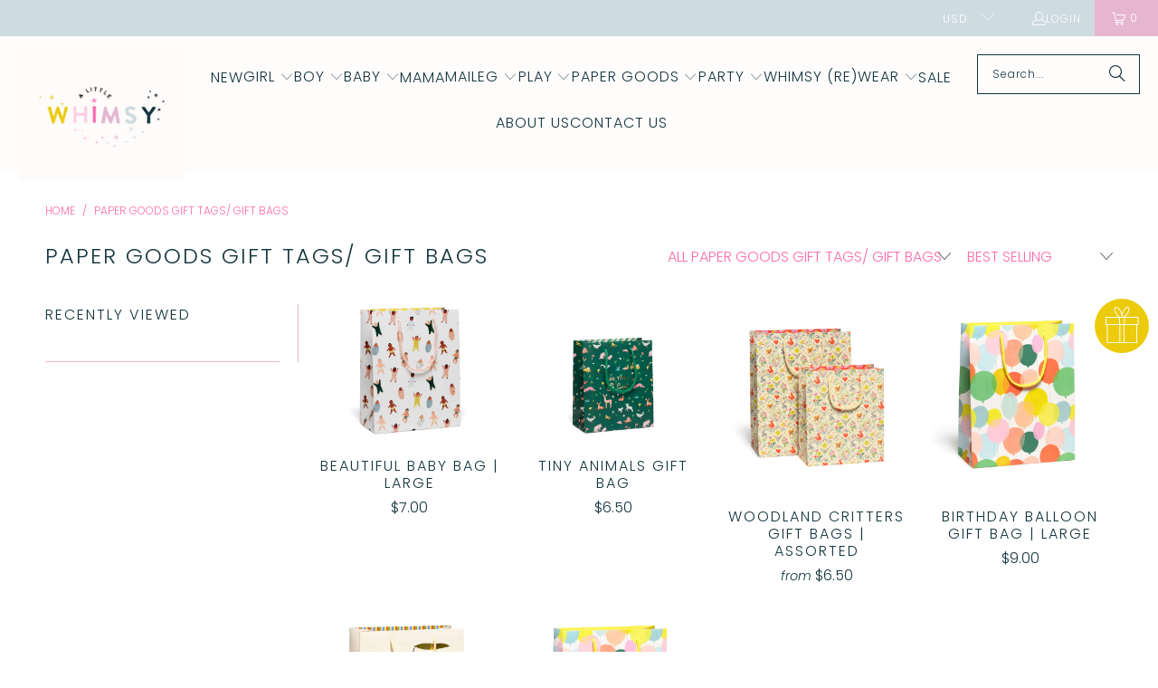

--- FILE ---
content_type: text/html; charset=utf-8
request_url: https://www.shopalittlewhimsy.com/collections/paper-goods-gift-tags
body_size: 30051
content:
<!DOCTYPE html>
<html class="no-js no-touch" lang="en">
  <head>
    <meta charset="utf-8">
    <meta http-equiv="cleartype" content="on">
    <meta name="robots" content="index,follow">

    <!-- Mobile Specific Metas -->
    <meta name="HandheldFriendly" content="True">
    <meta name="MobileOptimized" content="320">
    <meta name="viewport" content="width=device-width,initial-scale=1">
    <meta name="theme-color" content="#ffffff">

    
    <title>
      paper goods gift tags/ gift bags - A Little Whimsy
    </title>

    

    <link rel="preconnect" href="https://fonts.shopifycdn.com" />
    <link rel="preconnect" href="https://cdn.shopify.com" />
    <link rel="preconnect" href="https://cdn.shopifycloud.com" />

    <link rel="dns-prefetch" href="https://v.shopify.com" />
    <link rel="dns-prefetch" href="https://www.youtube.com" />
    <link rel="dns-prefetch" href="https://vimeo.com" />

    <link href="//www.shopalittlewhimsy.com/cdn/shop/t/7/assets/jquery.min.js?v=147293088974801289311738351160" as="script" rel="preload">

    <!-- Stylesheet for Fancybox library -->
    <link rel="stylesheet" href="//www.shopalittlewhimsy.com/cdn/shop/t/7/assets/fancybox.css?v=19278034316635137701738351160" type="text/css" media="all" defer>

    <!-- Stylesheets for Turbo -->
    <link href="//www.shopalittlewhimsy.com/cdn/shop/t/7/assets/styles.css?v=139445711290873645181759333500" rel="stylesheet" type="text/css" media="all" />

    <!-- Icons -->
    
      <link rel="shortcut icon" type="image/x-icon" href="//www.shopalittlewhimsy.com/cdn/shop/t/7/assets/favicon.png?v=148718616098839658131738351160">
    
    <link rel="canonical" href="https://www.shopalittlewhimsy.com/collections/paper-goods-gift-tags"/>

    

    
      <script type="text/javascript" src="/services/javascripts/currencies.js" data-no-instant></script>
    

    
      <script src="//www.shopalittlewhimsy.com/cdn/shop/t/7/assets/currencies.js?v=1648699478663843391738351160" defer></script>
    

    
    <script>
      window.PXUTheme = window.PXUTheme || {};
      window.PXUTheme.version = '9.5.0';
      window.PXUTheme.name = 'Turbo';
    </script>
    


    
<template id="price-ui"><span class="price " data-price></span><span class="compare-at-price" data-compare-at-price></span><span class="unit-pricing" data-unit-pricing></span></template>
    <template id="price-ui-badge"><div class="price-ui-badge__sticker price-ui-badge__sticker--">
    <span class="price-ui-badge__sticker-text" data-badge></span>
  </div></template>
    
    <template id="price-ui__price"><span class="money" data-price></span></template>
    <template id="price-ui__price-range"><span class="price-min" data-price-min><span class="money" data-price></span></span> - <span class="price-max" data-price-max><span class="money" data-price></span></span></template>
    <template id="price-ui__unit-pricing"><span class="unit-quantity" data-unit-quantity></span> | <span class="unit-price" data-unit-price><span class="money" data-price></span></span> / <span class="unit-measurement" data-unit-measurement></span></template>
    <template id="price-ui-badge__percent-savings-range">Save up to <span data-price-percent></span>%</template>
    <template id="price-ui-badge__percent-savings">Save <span data-price-percent></span>%</template>
    <template id="price-ui-badge__price-savings-range">Save up to <span class="money" data-price></span></template>
    <template id="price-ui-badge__price-savings">Save <span class="money" data-price></span></template>
    <template id="price-ui-badge__on-sale">Sale</template>
    <template id="price-ui-badge__sold-out">Sold out</template>
    <template id="price-ui-badge__in-stock">In stock</template>
    


    <script>
      
window.PXUTheme = window.PXUTheme || {};


window.PXUTheme.theme_settings = {};
window.PXUTheme.currency = {};
window.PXUTheme.routes = window.PXUTheme.routes || {};


window.PXUTheme.theme_settings.display_tos_checkbox = false;
window.PXUTheme.theme_settings.go_to_checkout = false;
window.PXUTheme.theme_settings.cart_action = "ajax";
window.PXUTheme.theme_settings.cart_shipping_calculator = false;


window.PXUTheme.theme_settings.collection_swatches = false;
window.PXUTheme.theme_settings.collection_secondary_image = false;


window.PXUTheme.currency.show_multiple_currencies = true;
window.PXUTheme.currency.shop_currency = "USD";
window.PXUTheme.currency.default_currency = "USD";
window.PXUTheme.currency.display_format = "money_format";
window.PXUTheme.currency.money_format = "${{amount}}";
window.PXUTheme.currency.money_format_no_currency = "${{amount}}";
window.PXUTheme.currency.money_format_currency = "${{amount}} USD";
window.PXUTheme.currency.native_multi_currency = false;
window.PXUTheme.currency.iso_code = "USD";
window.PXUTheme.currency.symbol = "$";


window.PXUTheme.theme_settings.display_inventory_left = false;
window.PXUTheme.theme_settings.inventory_threshold = 10;
window.PXUTheme.theme_settings.limit_quantity = false;


window.PXUTheme.theme_settings.menu_position = null;


window.PXUTheme.theme_settings.newsletter_popup = true;
window.PXUTheme.theme_settings.newsletter_popup_days = "7";
window.PXUTheme.theme_settings.newsletter_popup_mobile = true;
window.PXUTheme.theme_settings.newsletter_popup_seconds = 8;


window.PXUTheme.theme_settings.pagination_type = "load_more";


window.PXUTheme.theme_settings.enable_shopify_collection_badges = true;
window.PXUTheme.theme_settings.quick_shop_thumbnail_position = "bottom-thumbnails";
window.PXUTheme.theme_settings.product_form_style = "radio";
window.PXUTheme.theme_settings.sale_banner_enabled = true;
window.PXUTheme.theme_settings.display_savings = true;
window.PXUTheme.theme_settings.display_sold_out_price = true;
window.PXUTheme.theme_settings.free_text = "Free";
window.PXUTheme.theme_settings.video_looping = false;
window.PXUTheme.theme_settings.quick_shop_style = "popup";
window.PXUTheme.theme_settings.hover_enabled = false;


window.PXUTheme.routes.cart_url = "/cart";
window.PXUTheme.routes.cart_update_url = "/cart/update";
window.PXUTheme.routes.root_url = "/";
window.PXUTheme.routes.search_url = "/search";
window.PXUTheme.routes.all_products_collection_url = "/collections/all";
window.PXUTheme.routes.product_recommendations_url = "/recommendations/products";
window.PXUTheme.routes.predictive_search_url = "/search/suggest";


window.PXUTheme.theme_settings.image_loading_style = "blur-up";


window.PXUTheme.theme_settings.enable_autocomplete = true;


window.PXUTheme.theme_settings.page_dots_enabled = false;
window.PXUTheme.theme_settings.slideshow_arrow_size = "light";


window.PXUTheme.theme_settings.quick_shop_enabled = true;


window.PXUTheme.theme_settings.enable_back_to_top_button = false;


window.PXUTheme.translation = {};


window.PXUTheme.translation.agree_to_terms_warning = "You must agree with the terms and conditions to checkout.";
window.PXUTheme.translation.one_item_left = "item left";
window.PXUTheme.translation.items_left_text = "items left";
window.PXUTheme.translation.cart_savings_text = "Total Savings";
window.PXUTheme.translation.cart_discount_text = "Discount";
window.PXUTheme.translation.cart_subtotal_text = "Subtotal";
window.PXUTheme.translation.cart_remove_text = "Remove";
window.PXUTheme.translation.cart_free_text = "Free";


window.PXUTheme.translation.newsletter_success_text = "Thank you for joining our mailing list!";


window.PXUTheme.translation.notify_email = "Enter your email address...";
window.PXUTheme.translation.notify_email_value = "Translation missing: en.contact.fields.email";
window.PXUTheme.translation.notify_email_send = "Send";
window.PXUTheme.translation.notify_message_first = "Please notify me when ";
window.PXUTheme.translation.notify_message_last = " becomes available - ";
window.PXUTheme.translation.notify_success_text = "Thanks! We will notify you when this product becomes available!";


window.PXUTheme.translation.add_to_cart = "Add to Cart";
window.PXUTheme.translation.coming_soon_text = "Coming Soon";
window.PXUTheme.translation.sold_out_text = "Sold Out";
window.PXUTheme.translation.sale_text = "Sale";
window.PXUTheme.translation.savings_text = "You Save";
window.PXUTheme.translation.percent_off_text = "% off";
window.PXUTheme.translation.from_text = "from";
window.PXUTheme.translation.new_text = "New";
window.PXUTheme.translation.pre_order_text = "Pre-Order";
window.PXUTheme.translation.unavailable_text = "Unavailable";


window.PXUTheme.translation.all_results = "View all results";
window.PXUTheme.translation.no_results = "Sorry, no results!";


window.PXUTheme.media_queries = {};
window.PXUTheme.media_queries.small = window.matchMedia( "(max-width: 480px)" );
window.PXUTheme.media_queries.medium = window.matchMedia( "(max-width: 798px)" );
window.PXUTheme.media_queries.large = window.matchMedia( "(min-width: 799px)" );
window.PXUTheme.media_queries.larger = window.matchMedia( "(min-width: 960px)" );
window.PXUTheme.media_queries.xlarge = window.matchMedia( "(min-width: 1200px)" );
window.PXUTheme.media_queries.ie10 = window.matchMedia( "all and (-ms-high-contrast: none), (-ms-high-contrast: active)" );
window.PXUTheme.media_queries.tablet = window.matchMedia( "only screen and (min-width: 799px) and (max-width: 1024px)" );
window.PXUTheme.media_queries.mobile_and_tablet = window.matchMedia( "(max-width: 1024px)" );

    </script>

    

    
      <script src="//www.shopalittlewhimsy.com/cdn/shop/t/7/assets/instantclick.min.js?v=20092422000980684151738351160" data-no-instant defer></script>

      <script data-no-instant>
        window.addEventListener('DOMContentLoaded', function() {

          function inIframe() {
            try {
              return window.self !== window.top;
            } catch (e) {
              return true;
            }
          }

          if (!inIframe()){
            InstantClick.on('change', function() {

              $('head script[src*="shopify"]').each(function() {
                var script = document.createElement('script');
                script.type = 'text/javascript';
                script.src = $(this).attr('src');

                $('body').append(script);
              });

              $('body').removeClass('fancybox-active');
              $.fancybox.destroy();

              InstantClick.init();

            });
          }
        });
      </script>
    

    <script>
      
    </script>

    <script>window.performance && window.performance.mark && window.performance.mark('shopify.content_for_header.start');</script><meta name="facebook-domain-verification" content="jhano0y6ukemm5p3gnqfm81wuyj5ii">
<meta name="facebook-domain-verification" content="75ysb3jdpo7lxfe41cbzqhmf6itfqp">
<meta id="shopify-digital-wallet" name="shopify-digital-wallet" content="/49226875040/digital_wallets/dialog">
<meta name="shopify-checkout-api-token" content="7b8bc89798ee658224f81ddf7fb05288">
<meta id="in-context-paypal-metadata" data-shop-id="49226875040" data-venmo-supported="false" data-environment="production" data-locale="en_US" data-paypal-v4="true" data-currency="USD">
<link rel="alternate" type="application/atom+xml" title="Feed" href="/collections/paper-goods-gift-tags.atom" />
<link rel="alternate" type="application/json+oembed" href="https://www.shopalittlewhimsy.com/collections/paper-goods-gift-tags.oembed">
<script async="async" src="/checkouts/internal/preloads.js?locale=en-US"></script>
<link rel="preconnect" href="https://shop.app" crossorigin="anonymous">
<script async="async" src="https://shop.app/checkouts/internal/preloads.js?locale=en-US&shop_id=49226875040" crossorigin="anonymous"></script>
<script id="apple-pay-shop-capabilities" type="application/json">{"shopId":49226875040,"countryCode":"US","currencyCode":"USD","merchantCapabilities":["supports3DS"],"merchantId":"gid:\/\/shopify\/Shop\/49226875040","merchantName":"A Little Whimsy","requiredBillingContactFields":["postalAddress","email"],"requiredShippingContactFields":["postalAddress","email"],"shippingType":"shipping","supportedNetworks":["visa","masterCard","amex","discover","elo","jcb"],"total":{"type":"pending","label":"A Little Whimsy","amount":"1.00"},"shopifyPaymentsEnabled":true,"supportsSubscriptions":true}</script>
<script id="shopify-features" type="application/json">{"accessToken":"7b8bc89798ee658224f81ddf7fb05288","betas":["rich-media-storefront-analytics"],"domain":"www.shopalittlewhimsy.com","predictiveSearch":true,"shopId":49226875040,"locale":"en"}</script>
<script>var Shopify = Shopify || {};
Shopify.shop = "shop-a-little-whimsy.myshopify.com";
Shopify.locale = "en";
Shopify.currency = {"active":"USD","rate":"1.0"};
Shopify.country = "US";
Shopify.theme = {"name":"Copy of turbo-portland Shugert Fix","id":147695960278,"schema_name":"Turbo","schema_version":"9.5.0","theme_store_id":null,"role":"main"};
Shopify.theme.handle = "null";
Shopify.theme.style = {"id":null,"handle":null};
Shopify.cdnHost = "www.shopalittlewhimsy.com/cdn";
Shopify.routes = Shopify.routes || {};
Shopify.routes.root = "/";</script>
<script type="module">!function(o){(o.Shopify=o.Shopify||{}).modules=!0}(window);</script>
<script>!function(o){function n(){var o=[];function n(){o.push(Array.prototype.slice.apply(arguments))}return n.q=o,n}var t=o.Shopify=o.Shopify||{};t.loadFeatures=n(),t.autoloadFeatures=n()}(window);</script>
<script>
  window.ShopifyPay = window.ShopifyPay || {};
  window.ShopifyPay.apiHost = "shop.app\/pay";
  window.ShopifyPay.redirectState = null;
</script>
<script id="shop-js-analytics" type="application/json">{"pageType":"collection"}</script>
<script defer="defer" async type="module" src="//www.shopalittlewhimsy.com/cdn/shopifycloud/shop-js/modules/v2/client.init-shop-cart-sync_BT-GjEfc.en.esm.js"></script>
<script defer="defer" async type="module" src="//www.shopalittlewhimsy.com/cdn/shopifycloud/shop-js/modules/v2/chunk.common_D58fp_Oc.esm.js"></script>
<script defer="defer" async type="module" src="//www.shopalittlewhimsy.com/cdn/shopifycloud/shop-js/modules/v2/chunk.modal_xMitdFEc.esm.js"></script>
<script type="module">
  await import("//www.shopalittlewhimsy.com/cdn/shopifycloud/shop-js/modules/v2/client.init-shop-cart-sync_BT-GjEfc.en.esm.js");
await import("//www.shopalittlewhimsy.com/cdn/shopifycloud/shop-js/modules/v2/chunk.common_D58fp_Oc.esm.js");
await import("//www.shopalittlewhimsy.com/cdn/shopifycloud/shop-js/modules/v2/chunk.modal_xMitdFEc.esm.js");

  window.Shopify.SignInWithShop?.initShopCartSync?.({"fedCMEnabled":true,"windoidEnabled":true});

</script>
<script>
  window.Shopify = window.Shopify || {};
  if (!window.Shopify.featureAssets) window.Shopify.featureAssets = {};
  window.Shopify.featureAssets['shop-js'] = {"shop-cart-sync":["modules/v2/client.shop-cart-sync_DZOKe7Ll.en.esm.js","modules/v2/chunk.common_D58fp_Oc.esm.js","modules/v2/chunk.modal_xMitdFEc.esm.js"],"init-fed-cm":["modules/v2/client.init-fed-cm_B6oLuCjv.en.esm.js","modules/v2/chunk.common_D58fp_Oc.esm.js","modules/v2/chunk.modal_xMitdFEc.esm.js"],"shop-cash-offers":["modules/v2/client.shop-cash-offers_D2sdYoxE.en.esm.js","modules/v2/chunk.common_D58fp_Oc.esm.js","modules/v2/chunk.modal_xMitdFEc.esm.js"],"shop-login-button":["modules/v2/client.shop-login-button_QeVjl5Y3.en.esm.js","modules/v2/chunk.common_D58fp_Oc.esm.js","modules/v2/chunk.modal_xMitdFEc.esm.js"],"pay-button":["modules/v2/client.pay-button_DXTOsIq6.en.esm.js","modules/v2/chunk.common_D58fp_Oc.esm.js","modules/v2/chunk.modal_xMitdFEc.esm.js"],"shop-button":["modules/v2/client.shop-button_DQZHx9pm.en.esm.js","modules/v2/chunk.common_D58fp_Oc.esm.js","modules/v2/chunk.modal_xMitdFEc.esm.js"],"avatar":["modules/v2/client.avatar_BTnouDA3.en.esm.js"],"init-windoid":["modules/v2/client.init-windoid_CR1B-cfM.en.esm.js","modules/v2/chunk.common_D58fp_Oc.esm.js","modules/v2/chunk.modal_xMitdFEc.esm.js"],"init-shop-for-new-customer-accounts":["modules/v2/client.init-shop-for-new-customer-accounts_C_vY_xzh.en.esm.js","modules/v2/client.shop-login-button_QeVjl5Y3.en.esm.js","modules/v2/chunk.common_D58fp_Oc.esm.js","modules/v2/chunk.modal_xMitdFEc.esm.js"],"init-shop-email-lookup-coordinator":["modules/v2/client.init-shop-email-lookup-coordinator_BI7n9ZSv.en.esm.js","modules/v2/chunk.common_D58fp_Oc.esm.js","modules/v2/chunk.modal_xMitdFEc.esm.js"],"init-shop-cart-sync":["modules/v2/client.init-shop-cart-sync_BT-GjEfc.en.esm.js","modules/v2/chunk.common_D58fp_Oc.esm.js","modules/v2/chunk.modal_xMitdFEc.esm.js"],"shop-toast-manager":["modules/v2/client.shop-toast-manager_DiYdP3xc.en.esm.js","modules/v2/chunk.common_D58fp_Oc.esm.js","modules/v2/chunk.modal_xMitdFEc.esm.js"],"init-customer-accounts":["modules/v2/client.init-customer-accounts_D9ZNqS-Q.en.esm.js","modules/v2/client.shop-login-button_QeVjl5Y3.en.esm.js","modules/v2/chunk.common_D58fp_Oc.esm.js","modules/v2/chunk.modal_xMitdFEc.esm.js"],"init-customer-accounts-sign-up":["modules/v2/client.init-customer-accounts-sign-up_iGw4briv.en.esm.js","modules/v2/client.shop-login-button_QeVjl5Y3.en.esm.js","modules/v2/chunk.common_D58fp_Oc.esm.js","modules/v2/chunk.modal_xMitdFEc.esm.js"],"shop-follow-button":["modules/v2/client.shop-follow-button_CqMgW2wH.en.esm.js","modules/v2/chunk.common_D58fp_Oc.esm.js","modules/v2/chunk.modal_xMitdFEc.esm.js"],"checkout-modal":["modules/v2/client.checkout-modal_xHeaAweL.en.esm.js","modules/v2/chunk.common_D58fp_Oc.esm.js","modules/v2/chunk.modal_xMitdFEc.esm.js"],"shop-login":["modules/v2/client.shop-login_D91U-Q7h.en.esm.js","modules/v2/chunk.common_D58fp_Oc.esm.js","modules/v2/chunk.modal_xMitdFEc.esm.js"],"lead-capture":["modules/v2/client.lead-capture_BJmE1dJe.en.esm.js","modules/v2/chunk.common_D58fp_Oc.esm.js","modules/v2/chunk.modal_xMitdFEc.esm.js"],"payment-terms":["modules/v2/client.payment-terms_Ci9AEqFq.en.esm.js","modules/v2/chunk.common_D58fp_Oc.esm.js","modules/v2/chunk.modal_xMitdFEc.esm.js"]};
</script>
<script>(function() {
  var isLoaded = false;
  function asyncLoad() {
    if (isLoaded) return;
    isLoaded = true;
    var urls = ["https:\/\/cdn.getcarro.com\/script-tags\/all\/050820094100.js?shop=shop-a-little-whimsy.myshopify.com","https:\/\/sdk.qikify.com\/contactform\/async.js?shop=shop-a-little-whimsy.myshopify.com","https:\/\/app.marsello.com\/Portal\/Widget\/ScriptToInstall\/600f42570880c00840332c5f?aProvId=600f42490880c005003555e8\u0026shop=shop-a-little-whimsy.myshopify.com","https:\/\/app.marsello.com\/Portal\/Custom\/FormScriptToInstall\/600f42570880c00840332c5f?aProvId=600f42490880c005003555e8\u0026formId=6011d8330880c0110c091804\u0026shop=shop-a-little-whimsy.myshopify.com","https:\/\/cdn.hextom.com\/js\/freeshippingbar.js?shop=shop-a-little-whimsy.myshopify.com"];
    for (var i = 0; i < urls.length; i++) {
      var s = document.createElement('script');
      s.type = 'text/javascript';
      s.async = true;
      s.src = urls[i];
      var x = document.getElementsByTagName('script')[0];
      x.parentNode.insertBefore(s, x);
    }
  };
  if(window.attachEvent) {
    window.attachEvent('onload', asyncLoad);
  } else {
    window.addEventListener('load', asyncLoad, false);
  }
})();</script>
<script id="__st">var __st={"a":49226875040,"offset":-18000,"reqid":"fb8a8836-324d-419a-965f-3ef04fdd21df-1769411663","pageurl":"www.shopalittlewhimsy.com\/collections\/paper-goods-gift-tags","u":"f9887405f8c2","p":"collection","rtyp":"collection","rid":237208404139};</script>
<script>window.ShopifyPaypalV4VisibilityTracking = true;</script>
<script id="captcha-bootstrap">!function(){'use strict';const t='contact',e='account',n='new_comment',o=[[t,t],['blogs',n],['comments',n],[t,'customer']],c=[[e,'customer_login'],[e,'guest_login'],[e,'recover_customer_password'],[e,'create_customer']],r=t=>t.map((([t,e])=>`form[action*='/${t}']:not([data-nocaptcha='true']) input[name='form_type'][value='${e}']`)).join(','),a=t=>()=>t?[...document.querySelectorAll(t)].map((t=>t.form)):[];function s(){const t=[...o],e=r(t);return a(e)}const i='password',u='form_key',d=['recaptcha-v3-token','g-recaptcha-response','h-captcha-response',i],f=()=>{try{return window.sessionStorage}catch{return}},m='__shopify_v',_=t=>t.elements[u];function p(t,e,n=!1){try{const o=window.sessionStorage,c=JSON.parse(o.getItem(e)),{data:r}=function(t){const{data:e,action:n}=t;return t[m]||n?{data:e,action:n}:{data:t,action:n}}(c);for(const[e,n]of Object.entries(r))t.elements[e]&&(t.elements[e].value=n);n&&o.removeItem(e)}catch(o){console.error('form repopulation failed',{error:o})}}const l='form_type',E='cptcha';function T(t){t.dataset[E]=!0}const w=window,h=w.document,L='Shopify',v='ce_forms',y='captcha';let A=!1;((t,e)=>{const n=(g='f06e6c50-85a8-45c8-87d0-21a2b65856fe',I='https://cdn.shopify.com/shopifycloud/storefront-forms-hcaptcha/ce_storefront_forms_captcha_hcaptcha.v1.5.2.iife.js',D={infoText:'Protected by hCaptcha',privacyText:'Privacy',termsText:'Terms'},(t,e,n)=>{const o=w[L][v],c=o.bindForm;if(c)return c(t,g,e,D).then(n);var r;o.q.push([[t,g,e,D],n]),r=I,A||(h.body.append(Object.assign(h.createElement('script'),{id:'captcha-provider',async:!0,src:r})),A=!0)});var g,I,D;w[L]=w[L]||{},w[L][v]=w[L][v]||{},w[L][v].q=[],w[L][y]=w[L][y]||{},w[L][y].protect=function(t,e){n(t,void 0,e),T(t)},Object.freeze(w[L][y]),function(t,e,n,w,h,L){const[v,y,A,g]=function(t,e,n){const i=e?o:[],u=t?c:[],d=[...i,...u],f=r(d),m=r(i),_=r(d.filter((([t,e])=>n.includes(e))));return[a(f),a(m),a(_),s()]}(w,h,L),I=t=>{const e=t.target;return e instanceof HTMLFormElement?e:e&&e.form},D=t=>v().includes(t);t.addEventListener('submit',(t=>{const e=I(t);if(!e)return;const n=D(e)&&!e.dataset.hcaptchaBound&&!e.dataset.recaptchaBound,o=_(e),c=g().includes(e)&&(!o||!o.value);(n||c)&&t.preventDefault(),c&&!n&&(function(t){try{if(!f())return;!function(t){const e=f();if(!e)return;const n=_(t);if(!n)return;const o=n.value;o&&e.removeItem(o)}(t);const e=Array.from(Array(32),(()=>Math.random().toString(36)[2])).join('');!function(t,e){_(t)||t.append(Object.assign(document.createElement('input'),{type:'hidden',name:u})),t.elements[u].value=e}(t,e),function(t,e){const n=f();if(!n)return;const o=[...t.querySelectorAll(`input[type='${i}']`)].map((({name:t})=>t)),c=[...d,...o],r={};for(const[a,s]of new FormData(t).entries())c.includes(a)||(r[a]=s);n.setItem(e,JSON.stringify({[m]:1,action:t.action,data:r}))}(t,e)}catch(e){console.error('failed to persist form',e)}}(e),e.submit())}));const S=(t,e)=>{t&&!t.dataset[E]&&(n(t,e.some((e=>e===t))),T(t))};for(const o of['focusin','change'])t.addEventListener(o,(t=>{const e=I(t);D(e)&&S(e,y())}));const B=e.get('form_key'),M=e.get(l),P=B&&M;t.addEventListener('DOMContentLoaded',(()=>{const t=y();if(P)for(const e of t)e.elements[l].value===M&&p(e,B);[...new Set([...A(),...v().filter((t=>'true'===t.dataset.shopifyCaptcha))])].forEach((e=>S(e,t)))}))}(h,new URLSearchParams(w.location.search),n,t,e,['guest_login'])})(!0,!0)}();</script>
<script integrity="sha256-4kQ18oKyAcykRKYeNunJcIwy7WH5gtpwJnB7kiuLZ1E=" data-source-attribution="shopify.loadfeatures" defer="defer" src="//www.shopalittlewhimsy.com/cdn/shopifycloud/storefront/assets/storefront/load_feature-a0a9edcb.js" crossorigin="anonymous"></script>
<script crossorigin="anonymous" defer="defer" src="//www.shopalittlewhimsy.com/cdn/shopifycloud/storefront/assets/shopify_pay/storefront-65b4c6d7.js?v=20250812"></script>
<script data-source-attribution="shopify.dynamic_checkout.dynamic.init">var Shopify=Shopify||{};Shopify.PaymentButton=Shopify.PaymentButton||{isStorefrontPortableWallets:!0,init:function(){window.Shopify.PaymentButton.init=function(){};var t=document.createElement("script");t.src="https://www.shopalittlewhimsy.com/cdn/shopifycloud/portable-wallets/latest/portable-wallets.en.js",t.type="module",document.head.appendChild(t)}};
</script>
<script data-source-attribution="shopify.dynamic_checkout.buyer_consent">
  function portableWalletsHideBuyerConsent(e){var t=document.getElementById("shopify-buyer-consent"),n=document.getElementById("shopify-subscription-policy-button");t&&n&&(t.classList.add("hidden"),t.setAttribute("aria-hidden","true"),n.removeEventListener("click",e))}function portableWalletsShowBuyerConsent(e){var t=document.getElementById("shopify-buyer-consent"),n=document.getElementById("shopify-subscription-policy-button");t&&n&&(t.classList.remove("hidden"),t.removeAttribute("aria-hidden"),n.addEventListener("click",e))}window.Shopify?.PaymentButton&&(window.Shopify.PaymentButton.hideBuyerConsent=portableWalletsHideBuyerConsent,window.Shopify.PaymentButton.showBuyerConsent=portableWalletsShowBuyerConsent);
</script>
<script data-source-attribution="shopify.dynamic_checkout.cart.bootstrap">document.addEventListener("DOMContentLoaded",(function(){function t(){return document.querySelector("shopify-accelerated-checkout-cart, shopify-accelerated-checkout")}if(t())Shopify.PaymentButton.init();else{new MutationObserver((function(e,n){t()&&(Shopify.PaymentButton.init(),n.disconnect())})).observe(document.body,{childList:!0,subtree:!0})}}));
</script>
<link id="shopify-accelerated-checkout-styles" rel="stylesheet" media="screen" href="https://www.shopalittlewhimsy.com/cdn/shopifycloud/portable-wallets/latest/accelerated-checkout-backwards-compat.css" crossorigin="anonymous">
<style id="shopify-accelerated-checkout-cart">
        #shopify-buyer-consent {
  margin-top: 1em;
  display: inline-block;
  width: 100%;
}

#shopify-buyer-consent.hidden {
  display: none;
}

#shopify-subscription-policy-button {
  background: none;
  border: none;
  padding: 0;
  text-decoration: underline;
  font-size: inherit;
  cursor: pointer;
}

#shopify-subscription-policy-button::before {
  box-shadow: none;
}

      </style>

<script>window.performance && window.performance.mark && window.performance.mark('shopify.content_for_header.end');</script>

    

<meta name="author" content="A Little Whimsy">
<meta property="og:url" content="https://www.shopalittlewhimsy.com/collections/paper-goods-gift-tags">
<meta property="og:site_name" content="A Little Whimsy">




  <meta property="og:type" content="product.group">
  <meta property="og:title" content="paper goods gift tags/ gift bags">
  
    
  <meta property="og:image" content="https://www.shopalittlewhimsy.com/cdn/shopifycloud/storefront/assets/no-image-2048-a2addb12_1200x.gif">
  <meta property="og:image:secure_url" content="https://www.shopalittlewhimsy.com/cdn/shopifycloud/storefront/assets/no-image-2048-a2addb12_1200x.gif">
  <meta property="og:image:width" content="">
  <meta property="og:image:height" content="">

  
  
    
    <meta property="og:image" content="https://www.shopalittlewhimsy.com/cdn/shop/products/1523886522_600x.png?v=1600635291">
    <meta property="og:image:secure_url" content="https://www.shopalittlewhimsy.com/cdn/shop/products/1523886522_600x.png?v=1600635291">
  






<meta name="twitter:card" content="summary">



    
    
  <!-- BEGIN app block: shopify://apps/marsello-loyalty-email-sms/blocks/widget/2f8afca8-ebe2-41cc-a30f-c0ab7d4ac8be --><script>
  (function () {
    var w = window;
    var d = document;
    var l = function () {
      var data = btoa(
        JSON.stringify({
          Provider: 0,
          SiteIdentifier: 'shop-a-little-whimsy.myshopify.com',
          CustomerIdentifier: '',
          Timestamp: 'fe5b2b6718321a362317d578abbe882553707a40fbb23c695e58e67048e6aea4',
        })
      );
      w.marselloSettings = { token: data };
      var listener = function (event) {
        if (event.data == 'signup') {
          window.location.href = '/account/register';
        } else if (event.data == 'signin') {
          window.location.href = '/account/login';
        } else if (event.data == 'logout') {
          window.location.href = '/account/logout';
        }
      };
      window.addEventListener('message', listener, false);
      var s = d.createElement('script');
      s.type = 'text/javascript';
      s.async = true;
      s.src = 'https://pos.marsello.app/widget/shop-a-little-whimsy.myshopify.com';
      //s.src = 'https://localhost:44464/widget/shop-a-little-whimsy.myshopify.com';
      var x = d.getElementsByTagName('head')[0].childNodes[0];
      x.parentNode.insertBefore(s, x);
    };
    if (document.readyState === 'complete') {
      l();
    } else if (w.attachEvent) {
      w.attachEvent('onload', l);
    } else {
      w.addEventListener('load', l, false);
    }
  })();
</script>



<!-- END app block --><link href="https://monorail-edge.shopifysvc.com" rel="dns-prefetch">
<script>(function(){if ("sendBeacon" in navigator && "performance" in window) {try {var session_token_from_headers = performance.getEntriesByType('navigation')[0].serverTiming.find(x => x.name == '_s').description;} catch {var session_token_from_headers = undefined;}var session_cookie_matches = document.cookie.match(/_shopify_s=([^;]*)/);var session_token_from_cookie = session_cookie_matches && session_cookie_matches.length === 2 ? session_cookie_matches[1] : "";var session_token = session_token_from_headers || session_token_from_cookie || "";function handle_abandonment_event(e) {var entries = performance.getEntries().filter(function(entry) {return /monorail-edge.shopifysvc.com/.test(entry.name);});if (!window.abandonment_tracked && entries.length === 0) {window.abandonment_tracked = true;var currentMs = Date.now();var navigation_start = performance.timing.navigationStart;var payload = {shop_id: 49226875040,url: window.location.href,navigation_start,duration: currentMs - navigation_start,session_token,page_type: "collection"};window.navigator.sendBeacon("https://monorail-edge.shopifysvc.com/v1/produce", JSON.stringify({schema_id: "online_store_buyer_site_abandonment/1.1",payload: payload,metadata: {event_created_at_ms: currentMs,event_sent_at_ms: currentMs}}));}}window.addEventListener('pagehide', handle_abandonment_event);}}());</script>
<script id="web-pixels-manager-setup">(function e(e,d,r,n,o){if(void 0===o&&(o={}),!Boolean(null===(a=null===(i=window.Shopify)||void 0===i?void 0:i.analytics)||void 0===a?void 0:a.replayQueue)){var i,a;window.Shopify=window.Shopify||{};var t=window.Shopify;t.analytics=t.analytics||{};var s=t.analytics;s.replayQueue=[],s.publish=function(e,d,r){return s.replayQueue.push([e,d,r]),!0};try{self.performance.mark("wpm:start")}catch(e){}var l=function(){var e={modern:/Edge?\/(1{2}[4-9]|1[2-9]\d|[2-9]\d{2}|\d{4,})\.\d+(\.\d+|)|Firefox\/(1{2}[4-9]|1[2-9]\d|[2-9]\d{2}|\d{4,})\.\d+(\.\d+|)|Chrom(ium|e)\/(9{2}|\d{3,})\.\d+(\.\d+|)|(Maci|X1{2}).+ Version\/(15\.\d+|(1[6-9]|[2-9]\d|\d{3,})\.\d+)([,.]\d+|)( \(\w+\)|)( Mobile\/\w+|) Safari\/|Chrome.+OPR\/(9{2}|\d{3,})\.\d+\.\d+|(CPU[ +]OS|iPhone[ +]OS|CPU[ +]iPhone|CPU IPhone OS|CPU iPad OS)[ +]+(15[._]\d+|(1[6-9]|[2-9]\d|\d{3,})[._]\d+)([._]\d+|)|Android:?[ /-](13[3-9]|1[4-9]\d|[2-9]\d{2}|\d{4,})(\.\d+|)(\.\d+|)|Android.+Firefox\/(13[5-9]|1[4-9]\d|[2-9]\d{2}|\d{4,})\.\d+(\.\d+|)|Android.+Chrom(ium|e)\/(13[3-9]|1[4-9]\d|[2-9]\d{2}|\d{4,})\.\d+(\.\d+|)|SamsungBrowser\/([2-9]\d|\d{3,})\.\d+/,legacy:/Edge?\/(1[6-9]|[2-9]\d|\d{3,})\.\d+(\.\d+|)|Firefox\/(5[4-9]|[6-9]\d|\d{3,})\.\d+(\.\d+|)|Chrom(ium|e)\/(5[1-9]|[6-9]\d|\d{3,})\.\d+(\.\d+|)([\d.]+$|.*Safari\/(?![\d.]+ Edge\/[\d.]+$))|(Maci|X1{2}).+ Version\/(10\.\d+|(1[1-9]|[2-9]\d|\d{3,})\.\d+)([,.]\d+|)( \(\w+\)|)( Mobile\/\w+|) Safari\/|Chrome.+OPR\/(3[89]|[4-9]\d|\d{3,})\.\d+\.\d+|(CPU[ +]OS|iPhone[ +]OS|CPU[ +]iPhone|CPU IPhone OS|CPU iPad OS)[ +]+(10[._]\d+|(1[1-9]|[2-9]\d|\d{3,})[._]\d+)([._]\d+|)|Android:?[ /-](13[3-9]|1[4-9]\d|[2-9]\d{2}|\d{4,})(\.\d+|)(\.\d+|)|Mobile Safari.+OPR\/([89]\d|\d{3,})\.\d+\.\d+|Android.+Firefox\/(13[5-9]|1[4-9]\d|[2-9]\d{2}|\d{4,})\.\d+(\.\d+|)|Android.+Chrom(ium|e)\/(13[3-9]|1[4-9]\d|[2-9]\d{2}|\d{4,})\.\d+(\.\d+|)|Android.+(UC? ?Browser|UCWEB|U3)[ /]?(15\.([5-9]|\d{2,})|(1[6-9]|[2-9]\d|\d{3,})\.\d+)\.\d+|SamsungBrowser\/(5\.\d+|([6-9]|\d{2,})\.\d+)|Android.+MQ{2}Browser\/(14(\.(9|\d{2,})|)|(1[5-9]|[2-9]\d|\d{3,})(\.\d+|))(\.\d+|)|K[Aa][Ii]OS\/(3\.\d+|([4-9]|\d{2,})\.\d+)(\.\d+|)/},d=e.modern,r=e.legacy,n=navigator.userAgent;return n.match(d)?"modern":n.match(r)?"legacy":"unknown"}(),u="modern"===l?"modern":"legacy",c=(null!=n?n:{modern:"",legacy:""})[u],f=function(e){return[e.baseUrl,"/wpm","/b",e.hashVersion,"modern"===e.buildTarget?"m":"l",".js"].join("")}({baseUrl:d,hashVersion:r,buildTarget:u}),m=function(e){var d=e.version,r=e.bundleTarget,n=e.surface,o=e.pageUrl,i=e.monorailEndpoint;return{emit:function(e){var a=e.status,t=e.errorMsg,s=(new Date).getTime(),l=JSON.stringify({metadata:{event_sent_at_ms:s},events:[{schema_id:"web_pixels_manager_load/3.1",payload:{version:d,bundle_target:r,page_url:o,status:a,surface:n,error_msg:t},metadata:{event_created_at_ms:s}}]});if(!i)return console&&console.warn&&console.warn("[Web Pixels Manager] No Monorail endpoint provided, skipping logging."),!1;try{return self.navigator.sendBeacon.bind(self.navigator)(i,l)}catch(e){}var u=new XMLHttpRequest;try{return u.open("POST",i,!0),u.setRequestHeader("Content-Type","text/plain"),u.send(l),!0}catch(e){return console&&console.warn&&console.warn("[Web Pixels Manager] Got an unhandled error while logging to Monorail."),!1}}}}({version:r,bundleTarget:l,surface:e.surface,pageUrl:self.location.href,monorailEndpoint:e.monorailEndpoint});try{o.browserTarget=l,function(e){var d=e.src,r=e.async,n=void 0===r||r,o=e.onload,i=e.onerror,a=e.sri,t=e.scriptDataAttributes,s=void 0===t?{}:t,l=document.createElement("script"),u=document.querySelector("head"),c=document.querySelector("body");if(l.async=n,l.src=d,a&&(l.integrity=a,l.crossOrigin="anonymous"),s)for(var f in s)if(Object.prototype.hasOwnProperty.call(s,f))try{l.dataset[f]=s[f]}catch(e){}if(o&&l.addEventListener("load",o),i&&l.addEventListener("error",i),u)u.appendChild(l);else{if(!c)throw new Error("Did not find a head or body element to append the script");c.appendChild(l)}}({src:f,async:!0,onload:function(){if(!function(){var e,d;return Boolean(null===(d=null===(e=window.Shopify)||void 0===e?void 0:e.analytics)||void 0===d?void 0:d.initialized)}()){var d=window.webPixelsManager.init(e)||void 0;if(d){var r=window.Shopify.analytics;r.replayQueue.forEach((function(e){var r=e[0],n=e[1],o=e[2];d.publishCustomEvent(r,n,o)})),r.replayQueue=[],r.publish=d.publishCustomEvent,r.visitor=d.visitor,r.initialized=!0}}},onerror:function(){return m.emit({status:"failed",errorMsg:"".concat(f," has failed to load")})},sri:function(e){var d=/^sha384-[A-Za-z0-9+/=]+$/;return"string"==typeof e&&d.test(e)}(c)?c:"",scriptDataAttributes:o}),m.emit({status:"loading"})}catch(e){m.emit({status:"failed",errorMsg:(null==e?void 0:e.message)||"Unknown error"})}}})({shopId: 49226875040,storefrontBaseUrl: "https://www.shopalittlewhimsy.com",extensionsBaseUrl: "https://extensions.shopifycdn.com/cdn/shopifycloud/web-pixels-manager",monorailEndpoint: "https://monorail-edge.shopifysvc.com/unstable/produce_batch",surface: "storefront-renderer",enabledBetaFlags: ["2dca8a86"],webPixelsConfigList: [{"id":"122290390","configuration":"{\"pixel_id\":\"3644088658971457\",\"pixel_type\":\"facebook_pixel\",\"metaapp_system_user_token\":\"-\"}","eventPayloadVersion":"v1","runtimeContext":"OPEN","scriptVersion":"ca16bc87fe92b6042fbaa3acc2fbdaa6","type":"APP","apiClientId":2329312,"privacyPurposes":["ANALYTICS","MARKETING","SALE_OF_DATA"],"dataSharingAdjustments":{"protectedCustomerApprovalScopes":["read_customer_address","read_customer_email","read_customer_name","read_customer_personal_data","read_customer_phone"]}},{"id":"9863382","configuration":"{\"myshopifyDomain\":\"shop-a-little-whimsy.myshopify.com\"}","eventPayloadVersion":"v1","runtimeContext":"STRICT","scriptVersion":"23b97d18e2aa74363140dc29c9284e87","type":"APP","apiClientId":2775569,"privacyPurposes":["ANALYTICS","MARKETING","SALE_OF_DATA"],"dataSharingAdjustments":{"protectedCustomerApprovalScopes":["read_customer_address","read_customer_email","read_customer_name","read_customer_phone","read_customer_personal_data"]}},{"id":"70680790","eventPayloadVersion":"v1","runtimeContext":"LAX","scriptVersion":"1","type":"CUSTOM","privacyPurposes":["ANALYTICS"],"name":"Google Analytics tag (migrated)"},{"id":"shopify-app-pixel","configuration":"{}","eventPayloadVersion":"v1","runtimeContext":"STRICT","scriptVersion":"0450","apiClientId":"shopify-pixel","type":"APP","privacyPurposes":["ANALYTICS","MARKETING"]},{"id":"shopify-custom-pixel","eventPayloadVersion":"v1","runtimeContext":"LAX","scriptVersion":"0450","apiClientId":"shopify-pixel","type":"CUSTOM","privacyPurposes":["ANALYTICS","MARKETING"]}],isMerchantRequest: false,initData: {"shop":{"name":"A Little Whimsy","paymentSettings":{"currencyCode":"USD"},"myshopifyDomain":"shop-a-little-whimsy.myshopify.com","countryCode":"US","storefrontUrl":"https:\/\/www.shopalittlewhimsy.com"},"customer":null,"cart":null,"checkout":null,"productVariants":[],"purchasingCompany":null},},"https://www.shopalittlewhimsy.com/cdn","fcfee988w5aeb613cpc8e4bc33m6693e112",{"modern":"","legacy":""},{"shopId":"49226875040","storefrontBaseUrl":"https:\/\/www.shopalittlewhimsy.com","extensionBaseUrl":"https:\/\/extensions.shopifycdn.com\/cdn\/shopifycloud\/web-pixels-manager","surface":"storefront-renderer","enabledBetaFlags":"[\"2dca8a86\"]","isMerchantRequest":"false","hashVersion":"fcfee988w5aeb613cpc8e4bc33m6693e112","publish":"custom","events":"[[\"page_viewed\",{}],[\"collection_viewed\",{\"collection\":{\"id\":\"237208404139\",\"title\":\"paper goods gift tags\/ gift bags\",\"productVariants\":[{\"price\":{\"amount\":7.0,\"currencyCode\":\"USD\"},\"product\":{\"title\":\"Beautiful Baby Bag | Large\",\"vendor\":\"Red Cap Cards\",\"id\":\"5663921176736\",\"untranslatedTitle\":\"Beautiful Baby Bag | Large\",\"url\":\"\/products\/beautiful-baby-bag\",\"type\":\"\"},\"id\":\"36352220463264\",\"image\":{\"src\":\"\/\/www.shopalittlewhimsy.com\/cdn\/shop\/products\/1523886522.png?v=1600635291\"},\"sku\":\"PUG1883 BGL\",\"title\":\"Default Title\",\"untranslatedTitle\":\"Default Title\"},{\"price\":{\"amount\":6.5,\"currencyCode\":\"USD\"},\"product\":{\"title\":\"Tiny Animals Gift Bag\",\"vendor\":\"Red Cap Cards\",\"id\":\"8086220603606\",\"untranslatedTitle\":\"Tiny Animals Gift Bag\",\"url\":\"\/products\/red-cap-cards-tiny-animals-baby-gift-bag\",\"type\":\"Party \u0026 Celebration\"},\"id\":\"44291086876886\",\"image\":{\"src\":\"\/\/www.shopalittlewhimsy.com\/cdn\/shop\/products\/1523886014_da30beed-8726-4c4b-8b61-0d84b831486a.png?v=1687448298\"},\"sku\":\"KRL1882 BGS\",\"title\":\"Default Title\",\"untranslatedTitle\":\"Default Title\"},{\"price\":{\"amount\":6.5,\"currencyCode\":\"USD\"},\"product\":{\"title\":\"Woodland Critters Gift Bags | Assorted\",\"vendor\":\"Red Cap Cards\",\"id\":\"9086896210134\",\"untranslatedTitle\":\"Woodland Critters Gift Bags | Assorted\",\"url\":\"\/products\/red-cap-cards-woodland-critters-gift-bags\",\"type\":\"\"},\"id\":\"47247836872918\",\"image\":{\"src\":\"\/\/www.shopalittlewhimsy.com\/cdn\/shop\/files\/192edb19c85e0eb23b9264449dfa2a985c04f37aca6abb265f6eb573303ec551.jpg?v=1757430409\"},\"sku\":\"LAR2923 BGM\",\"title\":\"Medium\",\"untranslatedTitle\":\"Medium\"},{\"price\":{\"amount\":9.0,\"currencyCode\":\"USD\"},\"product\":{\"title\":\"Birthday Balloon Gift Bag | Large\",\"vendor\":\"Red Cap Cards\",\"id\":\"9046049423574\",\"untranslatedTitle\":\"Birthday Balloon Gift Bag | Large\",\"url\":\"\/products\/birthday-balloon-gift-bag-medium-large\",\"type\":\"Party \u0026 Celebration\"},\"id\":\"47069201924310\",\"image\":{\"src\":\"\/\/www.shopalittlewhimsy.com\/cdn\/shop\/files\/PUG2746_c482388f-8a75-4bd5-be1e-71b0f2c33686.webp?v=1752950000\"},\"sku\":null,\"title\":\"Default Title\",\"untranslatedTitle\":\"Default Title\"},{\"price\":{\"amount\":7.0,\"currencyCode\":\"USD\"},\"product\":{\"title\":\"Piece Of Cake Gift Bag | Medium\",\"vendor\":\"Red Cap Cards\",\"id\":\"9046048800982\",\"untranslatedTitle\":\"Piece Of Cake Gift Bag | Medium\",\"url\":\"\/products\/piece-of-cake-gift-bag-medium\",\"type\":\"Party \u0026 Celebration\"},\"id\":\"47069199073494\",\"image\":{\"src\":\"\/\/www.shopalittlewhimsy.com\/cdn\/shop\/files\/EMY2877.webp?v=1752949570\"},\"sku\":null,\"title\":\"Default Title\",\"untranslatedTitle\":\"Default Title\"},{\"price\":{\"amount\":7.0,\"currencyCode\":\"USD\"},\"product\":{\"title\":\"Birthday Balloon Gift Bag | Medium\",\"vendor\":\"Red Cap Cards\",\"id\":\"9046048964822\",\"untranslatedTitle\":\"Birthday Balloon Gift Bag | Medium\",\"url\":\"\/products\/birthday-balloon-gift-bag-medium\",\"type\":\"Party \u0026 Celebration\"},\"id\":\"47069200154838\",\"image\":{\"src\":\"\/\/www.shopalittlewhimsy.com\/cdn\/shop\/files\/PUG2746_a01a649f-0e9a-4e20-a731-767c9387c843.webp?v=1752949836\"},\"sku\":null,\"title\":\"Default Title\",\"untranslatedTitle\":\"Default Title\"},{\"price\":{\"amount\":6.5,\"currencyCode\":\"USD\"},\"product\":{\"title\":\"Beautiful Baby Bag | Medium\",\"vendor\":\"Red Cap Cards\",\"id\":\"8867505406166\",\"untranslatedTitle\":\"Beautiful Baby Bag | Medium\",\"url\":\"\/products\/beautiful-baby-bag-medium\",\"type\":\"\"},\"id\":\"46537740386518\",\"image\":{\"src\":\"\/\/www.shopalittlewhimsy.com\/cdn\/shop\/files\/48f34b0c2ff5f524fcc33ea3e163ea94094d993dadada9c348cfc2557164284f.webp?v=1739480380\"},\"sku\":null,\"title\":\"Default Title\",\"untranslatedTitle\":\"Default Title\"}]}}]]"});</script><script>
  window.ShopifyAnalytics = window.ShopifyAnalytics || {};
  window.ShopifyAnalytics.meta = window.ShopifyAnalytics.meta || {};
  window.ShopifyAnalytics.meta.currency = 'USD';
  var meta = {"products":[{"id":5663921176736,"gid":"gid:\/\/shopify\/Product\/5663921176736","vendor":"Red Cap Cards","type":"","handle":"beautiful-baby-bag","variants":[{"id":36352220463264,"price":700,"name":"Beautiful Baby Bag | Large","public_title":null,"sku":"PUG1883 BGL"}],"remote":false},{"id":8086220603606,"gid":"gid:\/\/shopify\/Product\/8086220603606","vendor":"Red Cap Cards","type":"Party \u0026 Celebration","handle":"red-cap-cards-tiny-animals-baby-gift-bag","variants":[{"id":44291086876886,"price":650,"name":"Tiny Animals Gift Bag","public_title":null,"sku":"KRL1882 BGS"}],"remote":false},{"id":9086896210134,"gid":"gid:\/\/shopify\/Product\/9086896210134","vendor":"Red Cap Cards","type":"","handle":"red-cap-cards-woodland-critters-gift-bags","variants":[{"id":47247836872918,"price":650,"name":"Woodland Critters Gift Bags | Assorted - Medium","public_title":"Medium","sku":"LAR2923 BGM"},{"id":47247836905686,"price":700,"name":"Woodland Critters Gift Bags | Assorted - Large","public_title":"Large","sku":"LAR2886 BGL"}],"remote":false},{"id":9046049423574,"gid":"gid:\/\/shopify\/Product\/9046049423574","vendor":"Red Cap Cards","type":"Party \u0026 Celebration","handle":"birthday-balloon-gift-bag-medium-large","variants":[{"id":47069201924310,"price":900,"name":"Birthday Balloon Gift Bag | Large","public_title":null,"sku":null}],"remote":false},{"id":9046048800982,"gid":"gid:\/\/shopify\/Product\/9046048800982","vendor":"Red Cap Cards","type":"Party \u0026 Celebration","handle":"piece-of-cake-gift-bag-medium","variants":[{"id":47069199073494,"price":700,"name":"Piece Of Cake Gift Bag | Medium","public_title":null,"sku":null}],"remote":false},{"id":9046048964822,"gid":"gid:\/\/shopify\/Product\/9046048964822","vendor":"Red Cap Cards","type":"Party \u0026 Celebration","handle":"birthday-balloon-gift-bag-medium","variants":[{"id":47069200154838,"price":700,"name":"Birthday Balloon Gift Bag | Medium","public_title":null,"sku":null}],"remote":false},{"id":8867505406166,"gid":"gid:\/\/shopify\/Product\/8867505406166","vendor":"Red Cap Cards","type":"","handle":"beautiful-baby-bag-medium","variants":[{"id":46537740386518,"price":650,"name":"Beautiful Baby Bag | Medium","public_title":null,"sku":null}],"remote":false}],"page":{"pageType":"collection","resourceType":"collection","resourceId":237208404139,"requestId":"fb8a8836-324d-419a-965f-3ef04fdd21df-1769411663"}};
  for (var attr in meta) {
    window.ShopifyAnalytics.meta[attr] = meta[attr];
  }
</script>
<script class="analytics">
  (function () {
    var customDocumentWrite = function(content) {
      var jquery = null;

      if (window.jQuery) {
        jquery = window.jQuery;
      } else if (window.Checkout && window.Checkout.$) {
        jquery = window.Checkout.$;
      }

      if (jquery) {
        jquery('body').append(content);
      }
    };

    var hasLoggedConversion = function(token) {
      if (token) {
        return document.cookie.indexOf('loggedConversion=' + token) !== -1;
      }
      return false;
    }

    var setCookieIfConversion = function(token) {
      if (token) {
        var twoMonthsFromNow = new Date(Date.now());
        twoMonthsFromNow.setMonth(twoMonthsFromNow.getMonth() + 2);

        document.cookie = 'loggedConversion=' + token + '; expires=' + twoMonthsFromNow;
      }
    }

    var trekkie = window.ShopifyAnalytics.lib = window.trekkie = window.trekkie || [];
    if (trekkie.integrations) {
      return;
    }
    trekkie.methods = [
      'identify',
      'page',
      'ready',
      'track',
      'trackForm',
      'trackLink'
    ];
    trekkie.factory = function(method) {
      return function() {
        var args = Array.prototype.slice.call(arguments);
        args.unshift(method);
        trekkie.push(args);
        return trekkie;
      };
    };
    for (var i = 0; i < trekkie.methods.length; i++) {
      var key = trekkie.methods[i];
      trekkie[key] = trekkie.factory(key);
    }
    trekkie.load = function(config) {
      trekkie.config = config || {};
      trekkie.config.initialDocumentCookie = document.cookie;
      var first = document.getElementsByTagName('script')[0];
      var script = document.createElement('script');
      script.type = 'text/javascript';
      script.onerror = function(e) {
        var scriptFallback = document.createElement('script');
        scriptFallback.type = 'text/javascript';
        scriptFallback.onerror = function(error) {
                var Monorail = {
      produce: function produce(monorailDomain, schemaId, payload) {
        var currentMs = new Date().getTime();
        var event = {
          schema_id: schemaId,
          payload: payload,
          metadata: {
            event_created_at_ms: currentMs,
            event_sent_at_ms: currentMs
          }
        };
        return Monorail.sendRequest("https://" + monorailDomain + "/v1/produce", JSON.stringify(event));
      },
      sendRequest: function sendRequest(endpointUrl, payload) {
        // Try the sendBeacon API
        if (window && window.navigator && typeof window.navigator.sendBeacon === 'function' && typeof window.Blob === 'function' && !Monorail.isIos12()) {
          var blobData = new window.Blob([payload], {
            type: 'text/plain'
          });

          if (window.navigator.sendBeacon(endpointUrl, blobData)) {
            return true;
          } // sendBeacon was not successful

        } // XHR beacon

        var xhr = new XMLHttpRequest();

        try {
          xhr.open('POST', endpointUrl);
          xhr.setRequestHeader('Content-Type', 'text/plain');
          xhr.send(payload);
        } catch (e) {
          console.log(e);
        }

        return false;
      },
      isIos12: function isIos12() {
        return window.navigator.userAgent.lastIndexOf('iPhone; CPU iPhone OS 12_') !== -1 || window.navigator.userAgent.lastIndexOf('iPad; CPU OS 12_') !== -1;
      }
    };
    Monorail.produce('monorail-edge.shopifysvc.com',
      'trekkie_storefront_load_errors/1.1',
      {shop_id: 49226875040,
      theme_id: 147695960278,
      app_name: "storefront",
      context_url: window.location.href,
      source_url: "//www.shopalittlewhimsy.com/cdn/s/trekkie.storefront.8d95595f799fbf7e1d32231b9a28fd43b70c67d3.min.js"});

        };
        scriptFallback.async = true;
        scriptFallback.src = '//www.shopalittlewhimsy.com/cdn/s/trekkie.storefront.8d95595f799fbf7e1d32231b9a28fd43b70c67d3.min.js';
        first.parentNode.insertBefore(scriptFallback, first);
      };
      script.async = true;
      script.src = '//www.shopalittlewhimsy.com/cdn/s/trekkie.storefront.8d95595f799fbf7e1d32231b9a28fd43b70c67d3.min.js';
      first.parentNode.insertBefore(script, first);
    };
    trekkie.load(
      {"Trekkie":{"appName":"storefront","development":false,"defaultAttributes":{"shopId":49226875040,"isMerchantRequest":null,"themeId":147695960278,"themeCityHash":"11813669474743798960","contentLanguage":"en","currency":"USD","eventMetadataId":"136dc679-a590-432f-b5e3-b5f33a517ad4"},"isServerSideCookieWritingEnabled":true,"monorailRegion":"shop_domain","enabledBetaFlags":["65f19447"]},"Session Attribution":{},"S2S":{"facebookCapiEnabled":true,"source":"trekkie-storefront-renderer","apiClientId":580111}}
    );

    var loaded = false;
    trekkie.ready(function() {
      if (loaded) return;
      loaded = true;

      window.ShopifyAnalytics.lib = window.trekkie;

      var originalDocumentWrite = document.write;
      document.write = customDocumentWrite;
      try { window.ShopifyAnalytics.merchantGoogleAnalytics.call(this); } catch(error) {};
      document.write = originalDocumentWrite;

      window.ShopifyAnalytics.lib.page(null,{"pageType":"collection","resourceType":"collection","resourceId":237208404139,"requestId":"fb8a8836-324d-419a-965f-3ef04fdd21df-1769411663","shopifyEmitted":true});

      var match = window.location.pathname.match(/checkouts\/(.+)\/(thank_you|post_purchase)/)
      var token = match? match[1]: undefined;
      if (!hasLoggedConversion(token)) {
        setCookieIfConversion(token);
        window.ShopifyAnalytics.lib.track("Viewed Product Category",{"currency":"USD","category":"Collection: paper-goods-gift-tags","collectionName":"paper-goods-gift-tags","collectionId":237208404139,"nonInteraction":true},undefined,undefined,{"shopifyEmitted":true});
      }
    });


        var eventsListenerScript = document.createElement('script');
        eventsListenerScript.async = true;
        eventsListenerScript.src = "//www.shopalittlewhimsy.com/cdn/shopifycloud/storefront/assets/shop_events_listener-3da45d37.js";
        document.getElementsByTagName('head')[0].appendChild(eventsListenerScript);

})();</script>
  <script>
  if (!window.ga || (window.ga && typeof window.ga !== 'function')) {
    window.ga = function ga() {
      (window.ga.q = window.ga.q || []).push(arguments);
      if (window.Shopify && window.Shopify.analytics && typeof window.Shopify.analytics.publish === 'function') {
        window.Shopify.analytics.publish("ga_stub_called", {}, {sendTo: "google_osp_migration"});
      }
      console.error("Shopify's Google Analytics stub called with:", Array.from(arguments), "\nSee https://help.shopify.com/manual/promoting-marketing/pixels/pixel-migration#google for more information.");
    };
    if (window.Shopify && window.Shopify.analytics && typeof window.Shopify.analytics.publish === 'function') {
      window.Shopify.analytics.publish("ga_stub_initialized", {}, {sendTo: "google_osp_migration"});
    }
  }
</script>
<script
  defer
  src="https://www.shopalittlewhimsy.com/cdn/shopifycloud/perf-kit/shopify-perf-kit-3.0.4.min.js"
  data-application="storefront-renderer"
  data-shop-id="49226875040"
  data-render-region="gcp-us-east1"
  data-page-type="collection"
  data-theme-instance-id="147695960278"
  data-theme-name="Turbo"
  data-theme-version="9.5.0"
  data-monorail-region="shop_domain"
  data-resource-timing-sampling-rate="10"
  data-shs="true"
  data-shs-beacon="true"
  data-shs-export-with-fetch="true"
  data-shs-logs-sample-rate="1"
  data-shs-beacon-endpoint="https://www.shopalittlewhimsy.com/api/collect"
></script>
</head>

  

  <noscript>
    <style>
      .product_section .product_form,
      .product_gallery {
        opacity: 1;
      }

      .multi_select,
      form .select {
        display: block !important;
      }

      .image-element__wrap {
        display: none;
      }
    </style>
  </noscript>

  <body class="collection"
        data-money-format="${{amount}}"
        data-shop-currency="USD"
        data-shop-url="https://www.shopalittlewhimsy.com">

  <script>
    document.documentElement.className=document.documentElement.className.replace(/\bno-js\b/,'js');
    if(window.Shopify&&window.Shopify.designMode)document.documentElement.className+=' in-theme-editor';
    if(('ontouchstart' in window)||window.DocumentTouch&&document instanceof DocumentTouch)document.documentElement.className=document.documentElement.className.replace(/\bno-touch\b/,'has-touch');
  </script>

    
    <svg
      class="icon-star-reference"
      aria-hidden="true"
      focusable="false"
      role="presentation"
      xmlns="http://www.w3.org/2000/svg" width="20" height="20" viewBox="3 3 17 17" fill="none"
    >
      <symbol id="icon-star">
        <rect class="icon-star-background" width="20" height="20" fill="currentColor"/>
        <path d="M10 3L12.163 7.60778L17 8.35121L13.5 11.9359L14.326 17L10 14.6078L5.674 17L6.5 11.9359L3 8.35121L7.837 7.60778L10 3Z" stroke="currentColor" stroke-width="2" stroke-linecap="round" stroke-linejoin="round" fill="none"/>
      </symbol>
      <clipPath id="icon-star-clip">
        <path d="M10 3L12.163 7.60778L17 8.35121L13.5 11.9359L14.326 17L10 14.6078L5.674 17L6.5 11.9359L3 8.35121L7.837 7.60778L10 3Z" stroke="currentColor" stroke-width="2" stroke-linecap="round" stroke-linejoin="round"/>
      </clipPath>
    </svg>
    


    <!-- BEGIN sections: header-group -->
<div id="shopify-section-sections--18888154022102__header" class="shopify-section shopify-section-group-header-group shopify-section--header"><script
  type="application/json"
  data-section-type="header"
  data-section-id="sections--18888154022102__header"
>
</script>



<script type="application/ld+json">
  {
    "@context": "http://schema.org",
    "@type": "Organization",
    "name": "A Little Whimsy",
    
      
      "logo": "https://www.shopalittlewhimsy.com/cdn/shop/files/Main_Logo_1412x.png?v=1666452396",
    
    "sameAs": [
      "",
      "",
      "",
      "",
      "",
      "",
      "",
      "",
      "",
      "",
      "",
      "",
      "",
      "",
      "",
      "",
      "",
      "",
      "",
      "",
      "",
      "",
      "",
      "",
      ""
    ],
    "url": "https://www.shopalittlewhimsy.com"
  }
</script>




<header id="header" class="mobile_nav-fixed--true">
  

  <div class="top-bar">
    <details data-mobile-menu>
      <summary class="mobile_nav dropdown_link" data-mobile-menu-trigger>
        <div data-mobile-menu-icon>
          <span></span>
          <span></span>
          <span></span>
          <span></span>
        </div>

        <span class="mobile-menu-title">Menu</span>
      </summary>
      <div class="mobile-menu-container dropdown" data-nav>
        <ul class="menu" id="mobile_menu">
          
  <template data-nav-parent-template>
    <li class="sublink">
      <a href="#" data-no-instant class="parent-link--true"><div class="mobile-menu-item-title" data-nav-title></div><span class="right icon-down-arrow"></span></a>
      <ul class="mobile-mega-menu" data-meganav-target-container>
      </ul>
    </li>
  </template>
  
    
      <li data-mobile-dropdown-rel="new" data-meganav-mobile-target="new">
        
          <a data-nav-title data-no-instant href="/collections/new" class="parent-link--true">
            NEW
          </a>
        
      </li>
    
  
    
      <li data-mobile-dropdown-rel="girl" class="sublink" data-meganav-mobile-target="girl">
        
          <a data-no-instant href="/collections/boys" class="parent-link--true">
            <div class="mobile-menu-item-title" data-nav-title>Girl</div>
            <span class="right icon-down-arrow"></span>
          </a>
        
        <ul>
          
            
              <li><a href="/collections/girl-clothing">Clothing</a></li>
            
          
            
              <li><a href="/collections/girl-accessories">Accessories</a></li>
            
          
            
              <li><a href="/collections/girl-shoes">Shoes</a></li>
            
          
            
              <li><a href="/collections/tween">Tween</a></li>
            
          
        </ul>
      </li>
    
  
    
      <li data-mobile-dropdown-rel="boy" class="sublink" data-meganav-mobile-target="boy">
        
          <a data-no-instant href="/collections/boy" class="parent-link--true">
            <div class="mobile-menu-item-title" data-nav-title>Boy</div>
            <span class="right icon-down-arrow"></span>
          </a>
        
        <ul>
          
            
              <li><a href="/collections/boy-clothing">Clothing</a></li>
            
          
            
              <li><a href="/collections/boy-accessories">Accessories</a></li>
            
          
            
              <li><a href="/collections/boy-shoes">Shoes</a></li>
            
          
        </ul>
      </li>
    
  
    
      <li data-mobile-dropdown-rel="baby" class="sublink" data-meganav-mobile-target="baby">
        
          <a data-no-instant href="/collections/baby" class="parent-link--true">
            <div class="mobile-menu-item-title" data-nav-title>Baby </div>
            <span class="right icon-down-arrow"></span>
          </a>
        
        <ul>
          
            
              <li><a href="/collections/baby-clothing">Clothing</a></li>
            
          
            
              <li><a href="/collections/baby-accessories">Accessories + Gear</a></li>
            
          
            
              <li><a href="/collections/nursery">Nursery</a></li>
            
          
        </ul>
      </li>
    
  
    
      <li data-mobile-dropdown-rel="mama" data-meganav-mobile-target="mama">
        
          <a data-nav-title data-no-instant href="/collections/mama" class="parent-link--true">
            Mama
          </a>
        
      </li>
    
  
    
      <li data-mobile-dropdown-rel="maileg" class="sublink" data-meganav-mobile-target="maileg">
        
          <a data-no-instant href="/collections/maileg" class="parent-link--true">
            <div class="mobile-menu-item-title" data-nav-title>Maileg</div>
            <span class="right icon-down-arrow"></span>
          </a>
        
        <ul>
          
            
              <li><a href="/collections/maileg-furniture">Maileg Houses + Furniture</a></li>
            
          
            
              <li><a href="/collections/maileg-mice">Maileg Mice</a></li>
            
          
            
              <li><a href="/collections/maileg-plush">Maileg Plush</a></li>
            
          
            
              <li><a href="/collections/maileg-baby">Maileg Nursery</a></li>
            
          
            
              <li><a href="/collections/maileg-christmas">Maileg Christmas</a></li>
            
          
        </ul>
      </li>
    
  
    
      <li data-mobile-dropdown-rel="play" class="sublink" data-meganav-mobile-target="play">
        
          <a data-no-instant href="/collections/play" class="parent-link--true">
            <div class="mobile-menu-item-title" data-nav-title>Play</div>
            <span class="right icon-down-arrow"></span>
          </a>
        
        <ul>
          
            
              <li><a href="/collections/arts-crafts">Arts and Crafts</a></li>
            
          
            
              <li><a href="/collections/blind-bags">Blind Bags + Collectibles</a></li>
            
          
            
              <li><a href="/collections/books">Books</a></li>
            
          
            
              <li><a href="/collections/cars-roads">Cars & Roads</a></li>
            
          
            
              <li><a href="/collections/dolls-accessories">Dolls & Doll Accessories</a></li>
            
          
            
              <li><a href="/collections/play-dress-up-and-imaginary-play">Dress Up & Imaginary Play</a></li>
            
          
            
              <li><a href="/collections/outdoor-play">Outdoor Play</a></li>
            
          
            
              <li><a href="/collections/puzzles-games">Puzzles & Games</a></li>
            
          
            
              <li><a href="/collections/stuffed-animals">Stuffed Animals</a></li>
            
          
            
              <li><a href="/collections/wooden-toys">Wooden Toys</a></li>
            
          
            
              <li><a href="/collections/play-bath-toys">Bath Toys</a></li>
            
          
            
              <li><a href="/collections/fidgets">Sensory + Fidget Toys</a></li>
            
          
        </ul>
      </li>
    
  
    
      <li data-mobile-dropdown-rel="paper-goods" class="sublink" data-meganav-mobile-target="paper-goods">
        
          <a data-no-instant href="/collections/paper-goods" class="parent-link--true">
            <div class="mobile-menu-item-title" data-nav-title>Paper Goods</div>
            <span class="right icon-down-arrow"></span>
          </a>
        
        <ul>
          
            
              <li><a href="/collections/paper-goods-art-prints">Art Prints / Banners</a></li>
            
          
            
              <li><a href="/collections/paper-goods-cards">Cards</a></li>
            
          
            
              <li><a href="/collections/paper-goods-gift-tags">Gift Tags / Gift Bags</a></li>
            
          
            
              <li><a href="/collections/paper-goods-wrapping-paper">Wrapping Paper</a></li>
            
          
        </ul>
      </li>
    
  
    
      <li data-mobile-dropdown-rel="party" class="sublink" data-meganav-mobile-target="party">
        
          <a data-no-instant href="/collections/party" class="parent-link--true">
            <div class="mobile-menu-item-title" data-nav-title>Party</div>
            <span class="right icon-down-arrow"></span>
          </a>
        
        <ul>
          
            
              <li><a href="/collections/party">Party </a></li>
            
          
        </ul>
      </li>
    
  
    
      <li data-mobile-dropdown-rel="whimsy-rewear" class="sublink" data-meganav-mobile-target="whimsy-rewear">
        
          <a data-no-instant href="/collections/whimsy-rewear" class="parent-link--true">
            <div class="mobile-menu-item-title" data-nav-title>Whimsy (RE)Wear</div>
            <span class="right icon-down-arrow"></span>
          </a>
        
        <ul>
          
            
              <li><a href="/collections/whimsy-rewear/024">0-24 months</a></li>
            
          
            
              <li><a href="/collections/whimsy-rewear/buyback2%2F3">2-3 years</a></li>
            
          
            
              <li><a href="/collections/whimsy-rewear/buyback4%2F5">4-5 years</a></li>
            
          
            
              <li><a href="/collections/whimsy-rewear/buyback6%2F7">6-7 years</a></li>
            
          
            
              <li><a href="/collections/whimsy-rewear/buyback8">8+ years</a></li>
            
          
            
              <li><a href="/collections/whimsy-rewear/buyback-shoes">Shoes</a></li>
            
          
        </ul>
      </li>
    
  
    
      <li data-mobile-dropdown-rel="sale" data-meganav-mobile-target="sale">
        
          <a data-nav-title data-no-instant href="/collections/aw24-clothing" class="parent-link--true">
            SALE
          </a>
        
      </li>
    
  
    
      <li data-mobile-dropdown-rel="about-us" data-meganav-mobile-target="about-us">
        
          <a data-nav-title data-no-instant href="/pages/about-us-1" class="parent-link--true">
            About Us
          </a>
        
      </li>
    
  
    
      <li data-mobile-dropdown-rel="contact-us" data-meganav-mobile-target="contact-us">
        
          <a data-nav-title data-no-instant href="/pages/contact-us" class="parent-link--true">
            Contact Us
          </a>
        
      </li>
    
  


          
  <template data-nav-parent-template>
    <li class="sublink">
      <a href="#" data-no-instant class="parent-link--true"><div class="mobile-menu-item-title" data-nav-title></div><span class="right icon-down-arrow"></span></a>
      <ul class="mobile-mega-menu" data-meganav-target-container>
      </ul>
    </li>
  </template>
  


          
  



          

          
            
              <li data-no-instant>
                <a href="https://www.shopalittlewhimsy.com/customer_authentication/redirect?locale=en&region_country=US" id="customer_login_link">Login</a>
              </li>
            
          

          
            

  

  <li
    data-mobile-dropdown-rel="catalog-no-link"
    class="sublink"
    data-currency-converter
  >
    <a
      data-mobile-dropdown-rel="catalog-no-link"
      class="mobile-disclosure-link parent-link--false"
    >
      <span class="currency-code">USD</span><span class="right icon-down-arrow"></span>
    </a>

    <ul
      class="
        mobile-menu__disclosure
        disclosure-text-style-uppercase
      "
    >
      
        <li
          class="
            disclosure-list__item
            disclosure-list__item--current
          "
        >
          <button
            type="submit"
            class="disclosure__button"
            name="currency_code"
            value="USD"
          >
            USD
          </button>
        </li>
      
        <li
          class="
            disclosure-list__item
            disclosure-list__item--current
          "
        >
          <button
            type="submit"
            class="disclosure__button"
            name="currency_code"
            value="CAD"
          >
            CAD
          </button>
        </li>
      
        <li
          class="
            disclosure-list__item
            disclosure-list__item--current
          "
        >
          <button
            type="submit"
            class="disclosure__button"
            name="currency_code"
            value="AUD"
          >
            AUD
          </button>
        </li>
      
        <li
          class="
            disclosure-list__item
            disclosure-list__item--current
          "
        >
          <button
            type="submit"
            class="disclosure__button"
            name="currency_code"
            value="GBP"
          >
            GBP
          </button>
        </li>
      
        <li
          class="
            disclosure-list__item
            disclosure-list__item--current
          "
        >
          <button
            type="submit"
            class="disclosure__button"
            name="currency_code"
            value="EUR"
          >
            EUR
          </button>
        </li>
      
        <li
          class="
            disclosure-list__item
            disclosure-list__item--current
          "
        >
          <button
            type="submit"
            class="disclosure__button"
            name="currency_code"
            value="JPY"
          >
            JPY
          </button>
        </li>
      
    </ul>
  </li>
          
        </ul>
      </div>
    </details>

    <a href="/" title="A Little Whimsy" class="mobile_logo logo">
      
        <img
          src="//www.shopalittlewhimsy.com/cdn/shop/files/Main_Logo_410x.png?v=1666452396"
          alt="A Little Whimsy"
          class="lazyload"
          style="object-fit: cover; object-position: 50.0% 50.0%;"
        >
      
    </a>

    <div class="top-bar--right">
      
        <a href="/search" class="icon-search dropdown_link" title="Search" data-dropdown-rel="search"></a>
      

      
        <div class="cart-container">
          <a href="/cart" class="icon-cart mini_cart dropdown_link" title="Cart" data-no-instant> <span class="cart_count">0</span></a>
        </div>
      
    </div>
  </div>
</header>





<header
  class="
    
    search-enabled--true
  "
  data-desktop-header
  data-header-feature-image="true"
>
  <div
    class="
      header
      header-fixed--true
      
    "
      data-header-is-absolute="true"
  >
    

    <div class="top-bar">
      

      <ul class="top-bar__menu menu">
        

        
      </ul>

      <div class="top-bar--right-menu">
        <ul class="top-bar__menu">
          
            <li class="localization-wrap">
              
<form method="post" action="/localization" id="header__selector-form" accept-charset="UTF-8" class="selectors-form" enctype="multipart/form-data"><input type="hidden" name="form_type" value="localization" /><input type="hidden" name="utf8" value="✓" /><input type="hidden" name="_method" value="put" /><input type="hidden" name="return_to" value="/collections/paper-goods-gift-tags" /><div
  class="
    localization
    header-menu__disclosure
  "
>
  <div class="selectors-form__wrap">
      

      <div
        class="
          selectors-form__item
          selectors-form__currency
        "
        value="USD"
        data-currency-converter
        data-default-shop-currency="USD"
      >
        <h2
          class="hidden"
          id="currency-heading"
        >
          Currency
        </h2>

        <div
          class="
            disclosure
            disclosure--currency
            disclosure-text-style-uppercase
          "
          data-disclosure
          data-disclosure-currency
        >
          <button
            type="button"
            class="
              disclosure__toggle
              disclosure__toggle--currency
            "
            aria-expanded="false"
            aria-controls="currency-list"
            aria-describedby="currency-heading"
            data-disclosure-toggle
          >
            <span class="currency-code">USD</span> <span class="icon-down-arrow"></span>
          </button>
          <div class="disclosure__list-wrap">
            <ul
              id="currency-list"
              class="disclosure-list"
              data-disclosure-list
              data-default-shop-currency="USD"
              data-currency-converter
            >
              
                <li
                  class="
                    disclosure-list__item
                    disclosure-list__item--current
                  "
                >
                  <button
                    class="disclosure__button"
                    name="currency_code"
                    value="USD"
                  >
                    USD
                  </button>
                </li>
                <li
                  class="
                    disclosure-list__item
                    
                  "
                >
                  <button
                    class="disclosure__button"
                    name="currency_code"
                    value="CAD"
                  >
                    CAD
                  </button>
                </li>
                <li
                  class="
                    disclosure-list__item
                    
                  "
                >
                  <button
                    class="disclosure__button"
                    name="currency_code"
                    value="AUD"
                  >
                    AUD
                  </button>
                </li>
                <li
                  class="
                    disclosure-list__item
                    
                  "
                >
                  <button
                    class="disclosure__button"
                    name="currency_code"
                    value="GBP"
                  >
                    GBP
                  </button>
                </li>
                <li
                  class="
                    disclosure-list__item
                    
                  "
                >
                  <button
                    class="disclosure__button"
                    name="currency_code"
                    value="EUR"
                  >
                    EUR
                  </button>
                </li>
                <li
                  class="
                    disclosure-list__item
                    
                  "
                >
                  <button
                    class="disclosure__button"
                    name="currency_code"
                    value="JPY"
                  >
                    JPY
                  </button>
                </li></ul>
          </div>
        </div>
      </div></div>
</div></form>
            </li>
          

          
            <li>
              <a
                href="/account"
                class="
                  top-bar__login-link
                  icon-user
                "
                title="My Account "
              >
                Login
              </a>
            </li>
          
        </ul>

        
          <div class="cart-container">
            <a href="/cart" class="icon-cart mini_cart dropdown_link" data-no-instant>
              <span class="cart_count">0</span>
            </a>

            
              <div class="tos_warning cart_content animated fadeIn">
                <div class="js-empty-cart__message ">
                  <p class="empty_cart">Your Cart is Empty</p>
                </div>

                <form action="/cart"
                      method="post"
                      class="hidden"
                      data-total-discount="0"
                      data-money-format="${{amount}}"
                      data-shop-currency="USD"
                      data-shop-name="A Little Whimsy"
                      data-cart-form="mini-cart">
                  <a class="cart_content__continue-shopping secondary_button">
                    Continue Shopping
                  </a>

                  <ul class="cart_items js-cart_items">
                  </ul>

                  <ul>
                    <li class="cart_discounts js-cart_discounts sale">
                      
                    </li>

                    <li class="cart_subtotal js-cart_subtotal">
                      <span class="right">
                        <span class="money">
                          


  $0.00


                        </span>
                      </span>

                      <span>Subtotal</span>
                    </li>

                    <li class="cart_savings sale js-cart_savings">
                      
                    </li>

                    <li><p class="cart-message meta">Taxes and shipping calculated at checkout
</p>
                    </li>

                    <li>
                      

                      

                      

                      
                        <button type="submit" class="global-button global-button--primary add_to_cart" data-minicart-checkout-button>Go to cart </button>
                      
                    </li>
                  </ul>
                </form>
              </div>
            
          </div>
        
      </div>
    </div>

    <div class="main-nav__wrapper">
      <div class="main-nav menu-position--inline logo-alignment--center logo-position--left search-enabled--true" data-show-dropdown-on-click>
        

        
        

        

        

        

        
          
            
          <div class="header__logo logo--image">
            <a href="/" title="A Little Whimsy">
              

              
                <img
                  src="//www.shopalittlewhimsy.com/cdn/shop/files/Main_Logo_410x.png?v=1666452396"
                  class="primary_logo lazyload"
                  alt="A Little Whimsy"
                  style="object-fit: cover; object-position: 50.0% 50.0%;"
                >
              
            </a>
          </div>
        

            <div class="nav nav--combined center">
              
          

<nav
  class="nav-desktop "
  data-nav
  data-nav-desktop
  aria-label="Translation missing: en.navigation.header.main_nav"
>
  <template data-nav-parent-template>
    <li
      class="
        nav-desktop__tier-1-item
        nav-desktop__tier-1-item--widemenu-parent
      "
      data-nav-desktop-parent
    >
      <details data-nav-desktop-details>
        <summary
          data-href
          class="
            nav-desktop__tier-1-link
            nav-desktop__tier-1-link--parent
          "
          data-nav-desktop-link
          aria-expanded="false"
          
          aria-controls="nav-tier-2-"
          role="button"
        >
          <span data-nav-title></span>
          <span class="icon-down-arrow"></span>
        </summary>
        <div
          class="
            nav-desktop__tier-2
            nav-desktop__tier-2--full-width-menu
          "
          tabindex="-1"
          data-nav-desktop-tier-2
          data-nav-desktop-submenu
          data-nav-desktop-full-width-menu
          data-meganav-target-container
          >
      </details>
    </li>
  </template>
  <ul
    class="nav-desktop__tier-1"
    data-nav-desktop-tier-1
  >
    
      
      

      <li
        class="
          nav-desktop__tier-1-item
          
        "
        
        data-meganav-desktop-target="new"
      >
        
          <a href="/collections/new"
        
          class="
            nav-desktop__tier-1-link
            
            
          "
          data-nav-desktop-link
          
        >
          <span data-nav-title>NEW</span>
          
        
          </a>
        

        
      </li>
    
      
      

      <li
        class="
          nav-desktop__tier-1-item
          
            
              nav-desktop__tier-1-item--widemenu-parent
            
          
        "
        data-nav-desktop-parent
        data-meganav-desktop-target="girl"
      >
        
        <details data-nav-desktop-details>
          <summary data-href="/collections/boys"
        
          class="
            nav-desktop__tier-1-link
            nav-desktop__tier-1-link--parent
            
          "
          data-nav-desktop-link
          
            aria-expanded="false"
            aria-controls="nav-tier-2-2"
            role="button"
          
        >
          <span data-nav-title>Girl</span>
          <span class="icon-down-arrow"></span>
        
          </summary>
        

        
          
            <div
          
            id="nav-tier-2-2"
            class="
              nav-desktop__tier-2
              
                
                  nav-desktop__tier-2--full-width-menu
                
              
            "
            tabindex="-1"
            data-nav-desktop-tier-2
            data-nav-desktop-submenu
            data-nav-desktop-full-width-menu
          >
            
              

<ul class="widemenu">
  
    
      <li class="widemenu__item">
        <a href="/collections/girl-clothing" class="widemenu__item-heading widemenu__link">
          Clothing
        </a>
      </li>
    
  
    
      <li class="widemenu__item">
        <a href="/collections/girl-accessories" class="widemenu__item-heading widemenu__link">
          Accessories
        </a>
      </li>
    
  
    
      <li class="widemenu__item">
        <a href="/collections/girl-shoes" class="widemenu__item-heading widemenu__link">
          Shoes
        </a>
      </li>
    
  
    
      <li class="widemenu__item">
        <a href="/collections/tween" class="widemenu__item-heading widemenu__link">
          Tween
        </a>
      </li>
    
  
</ul>

            
          
            </div>
          
        </details>
        
      </li>
    
      
      

      <li
        class="
          nav-desktop__tier-1-item
          
            
              nav-desktop__tier-1-item--widemenu-parent
            
          
        "
        data-nav-desktop-parent
        data-meganav-desktop-target="boy"
      >
        
        <details data-nav-desktop-details>
          <summary data-href="/collections/boy"
        
          class="
            nav-desktop__tier-1-link
            nav-desktop__tier-1-link--parent
            
          "
          data-nav-desktop-link
          
            aria-expanded="false"
            aria-controls="nav-tier-2-3"
            role="button"
          
        >
          <span data-nav-title>Boy</span>
          <span class="icon-down-arrow"></span>
        
          </summary>
        

        
          
            <div
          
            id="nav-tier-2-3"
            class="
              nav-desktop__tier-2
              
                
                  nav-desktop__tier-2--full-width-menu
                
              
            "
            tabindex="-1"
            data-nav-desktop-tier-2
            data-nav-desktop-submenu
            data-nav-desktop-full-width-menu
          >
            
              

<ul class="widemenu">
  
    
      <li class="widemenu__item">
        <a href="/collections/boy-clothing" class="widemenu__item-heading widemenu__link">
          Clothing
        </a>
      </li>
    
  
    
      <li class="widemenu__item">
        <a href="/collections/boy-accessories" class="widemenu__item-heading widemenu__link">
          Accessories
        </a>
      </li>
    
  
    
      <li class="widemenu__item">
        <a href="/collections/boy-shoes" class="widemenu__item-heading widemenu__link">
          Shoes
        </a>
      </li>
    
  
</ul>

            
          
            </div>
          
        </details>
        
      </li>
    
      
      

      <li
        class="
          nav-desktop__tier-1-item
          
            
              nav-desktop__tier-1-item--widemenu-parent
            
          
        "
        data-nav-desktop-parent
        data-meganav-desktop-target="baby"
      >
        
        <details data-nav-desktop-details>
          <summary data-href="/collections/baby"
        
          class="
            nav-desktop__tier-1-link
            nav-desktop__tier-1-link--parent
            
          "
          data-nav-desktop-link
          
            aria-expanded="false"
            aria-controls="nav-tier-2-4"
            role="button"
          
        >
          <span data-nav-title>Baby </span>
          <span class="icon-down-arrow"></span>
        
          </summary>
        

        
          
            <div
          
            id="nav-tier-2-4"
            class="
              nav-desktop__tier-2
              
                
                  nav-desktop__tier-2--full-width-menu
                
              
            "
            tabindex="-1"
            data-nav-desktop-tier-2
            data-nav-desktop-submenu
            data-nav-desktop-full-width-menu
          >
            
              

<ul class="widemenu">
  
    
      <li class="widemenu__item">
        <a href="/collections/baby-clothing" class="widemenu__item-heading widemenu__link">
          Clothing
        </a>
      </li>
    
  
    
      <li class="widemenu__item">
        <a href="/collections/baby-accessories" class="widemenu__item-heading widemenu__link">
          Accessories + Gear
        </a>
      </li>
    
  
    
      <li class="widemenu__item">
        <a href="/collections/nursery" class="widemenu__item-heading widemenu__link">
          Nursery
        </a>
      </li>
    
  
</ul>

            
          
            </div>
          
        </details>
        
      </li>
    
      
      

      <li
        class="
          nav-desktop__tier-1-item
          
        "
        
        data-meganav-desktop-target="mama"
      >
        
          <a href="/collections/mama"
        
          class="
            nav-desktop__tier-1-link
            
            
          "
          data-nav-desktop-link
          
        >
          <span data-nav-title>Mama</span>
          
        
          </a>
        

        
      </li>
    
      
      

      <li
        class="
          nav-desktop__tier-1-item
          
            
              nav-desktop__tier-1-item--widemenu-parent
            
          
        "
        data-nav-desktop-parent
        data-meganav-desktop-target="maileg"
      >
        
        <details data-nav-desktop-details>
          <summary data-href="/collections/maileg"
        
          class="
            nav-desktop__tier-1-link
            nav-desktop__tier-1-link--parent
            
          "
          data-nav-desktop-link
          
            aria-expanded="false"
            aria-controls="nav-tier-2-6"
            role="button"
          
        >
          <span data-nav-title>Maileg</span>
          <span class="icon-down-arrow"></span>
        
          </summary>
        

        
          
            <div
          
            id="nav-tier-2-6"
            class="
              nav-desktop__tier-2
              
                
                  nav-desktop__tier-2--full-width-menu
                
              
            "
            tabindex="-1"
            data-nav-desktop-tier-2
            data-nav-desktop-submenu
            data-nav-desktop-full-width-menu
          >
            
              

<ul class="widemenu">
  
    
      <li class="widemenu__item">
        <a href="/collections/maileg-furniture" class="widemenu__item-heading widemenu__link">
          Maileg Houses + Furniture
        </a>
      </li>
    
  
    
      <li class="widemenu__item">
        <a href="/collections/maileg-mice" class="widemenu__item-heading widemenu__link">
          Maileg Mice
        </a>
      </li>
    
  
    
      <li class="widemenu__item">
        <a href="/collections/maileg-plush" class="widemenu__item-heading widemenu__link">
          Maileg Plush
        </a>
      </li>
    
  
    
      <li class="widemenu__item">
        <a href="/collections/maileg-baby" class="widemenu__item-heading widemenu__link">
          Maileg Nursery
        </a>
      </li>
    
  
    
      <li class="widemenu__item">
        <a href="/collections/maileg-christmas" class="widemenu__item-heading widemenu__link">
          Maileg Christmas
        </a>
      </li>
    
  
</ul>

            
          
            </div>
          
        </details>
        
      </li>
    
      
      

      <li
        class="
          nav-desktop__tier-1-item
          
            
              nav-desktop__tier-1-item--widemenu-parent
            
          
        "
        data-nav-desktop-parent
        data-meganav-desktop-target="play"
      >
        
        <details data-nav-desktop-details>
          <summary data-href="/collections/play"
        
          class="
            nav-desktop__tier-1-link
            nav-desktop__tier-1-link--parent
            
          "
          data-nav-desktop-link
          
            aria-expanded="false"
            aria-controls="nav-tier-2-7"
            role="button"
          
        >
          <span data-nav-title>Play</span>
          <span class="icon-down-arrow"></span>
        
          </summary>
        

        
          
            <div
          
            id="nav-tier-2-7"
            class="
              nav-desktop__tier-2
              
                
                  nav-desktop__tier-2--full-width-menu
                
              
            "
            tabindex="-1"
            data-nav-desktop-tier-2
            data-nav-desktop-submenu
            data-nav-desktop-full-width-menu
          >
            
              

<ul class="widemenu">
  
    
      <li class="widemenu__item">
        <a href="/collections/arts-crafts" class="widemenu__item-heading widemenu__link">
          Arts and Crafts
        </a>
      </li>
    
  
    
      <li class="widemenu__item">
        <a href="/collections/blind-bags" class="widemenu__item-heading widemenu__link">
          Blind Bags + Collectibles
        </a>
      </li>
    
  
    
      <li class="widemenu__item">
        <a href="/collections/books" class="widemenu__item-heading widemenu__link">
          Books
        </a>
      </li>
    
  
    
      <li class="widemenu__item">
        <a href="/collections/cars-roads" class="widemenu__item-heading widemenu__link">
          Cars &amp; Roads
        </a>
      </li>
    
  
    
      <li class="widemenu__item">
        <a href="/collections/dolls-accessories" class="widemenu__item-heading widemenu__link">
          Dolls &amp; Doll Accessories
        </a>
      </li>
    
  
    
      <li class="widemenu__item">
        <a href="/collections/play-dress-up-and-imaginary-play" class="widemenu__item-heading widemenu__link">
          Dress Up &amp; Imaginary Play
        </a>
      </li>
    
  
    
      <li class="widemenu__item">
        <a href="/collections/outdoor-play" class="widemenu__item-heading widemenu__link">
          Outdoor Play
        </a>
      </li>
    
  
    
      <li class="widemenu__item">
        <a href="/collections/puzzles-games" class="widemenu__item-heading widemenu__link">
          Puzzles &amp; Games
        </a>
      </li>
    
  
    
      <li class="widemenu__item">
        <a href="/collections/stuffed-animals" class="widemenu__item-heading widemenu__link">
          Stuffed Animals
        </a>
      </li>
    
  
    
      <li class="widemenu__item">
        <a href="/collections/wooden-toys" class="widemenu__item-heading widemenu__link">
          Wooden Toys
        </a>
      </li>
    
  
    
      <li class="widemenu__item">
        <a href="/collections/play-bath-toys" class="widemenu__item-heading widemenu__link">
          Bath Toys
        </a>
      </li>
    
  
    
      <li class="widemenu__item">
        <a href="/collections/fidgets" class="widemenu__item-heading widemenu__link">
          Sensory + Fidget Toys
        </a>
      </li>
    
  
</ul>

            
          
            </div>
          
        </details>
        
      </li>
    
      
      

      <li
        class="
          nav-desktop__tier-1-item
          
            
              nav-desktop__tier-1-item--widemenu-parent
            
          
        "
        data-nav-desktop-parent
        data-meganav-desktop-target="paper-goods"
      >
        
        <details data-nav-desktop-details>
          <summary data-href="/collections/paper-goods"
        
          class="
            nav-desktop__tier-1-link
            nav-desktop__tier-1-link--parent
            
          "
          data-nav-desktop-link
          
            aria-expanded="false"
            aria-controls="nav-tier-2-8"
            role="button"
          
        >
          <span data-nav-title>Paper Goods</span>
          <span class="icon-down-arrow"></span>
        
          </summary>
        

        
          
            <div
          
            id="nav-tier-2-8"
            class="
              nav-desktop__tier-2
              
                
                  nav-desktop__tier-2--full-width-menu
                
              
            "
            tabindex="-1"
            data-nav-desktop-tier-2
            data-nav-desktop-submenu
            data-nav-desktop-full-width-menu
          >
            
              

<ul class="widemenu">
  
    
      <li class="widemenu__item">
        <a href="/collections/paper-goods-art-prints" class="widemenu__item-heading widemenu__link">
          Art Prints / Banners
        </a>
      </li>
    
  
    
      <li class="widemenu__item">
        <a href="/collections/paper-goods-cards" class="widemenu__item-heading widemenu__link">
          Cards
        </a>
      </li>
    
  
    
      <li class="widemenu__item">
        <a href="/collections/paper-goods-gift-tags" class="widemenu__item-heading widemenu__link">
          Gift Tags / Gift Bags
        </a>
      </li>
    
  
    
      <li class="widemenu__item">
        <a href="/collections/paper-goods-wrapping-paper" class="widemenu__item-heading widemenu__link">
          Wrapping Paper
        </a>
      </li>
    
  
</ul>

            
          
            </div>
          
        </details>
        
      </li>
    
      
      

      <li
        class="
          nav-desktop__tier-1-item
          
            
              nav-desktop__tier-1-item--widemenu-parent
            
          
        "
        data-nav-desktop-parent
        data-meganav-desktop-target="party"
      >
        
        <details data-nav-desktop-details>
          <summary data-href="/collections/party"
        
          class="
            nav-desktop__tier-1-link
            nav-desktop__tier-1-link--parent
            
          "
          data-nav-desktop-link
          
            aria-expanded="false"
            aria-controls="nav-tier-2-9"
            role="button"
          
        >
          <span data-nav-title>Party</span>
          <span class="icon-down-arrow"></span>
        
          </summary>
        

        
          
            <div
          
            id="nav-tier-2-9"
            class="
              nav-desktop__tier-2
              
                
                  nav-desktop__tier-2--full-width-menu
                
              
            "
            tabindex="-1"
            data-nav-desktop-tier-2
            data-nav-desktop-submenu
            data-nav-desktop-full-width-menu
          >
            
              

<ul class="widemenu">
  
    
      <li class="widemenu__item">
        <a href="/collections/party" class="widemenu__item-heading widemenu__link">
          Party 
        </a>
      </li>
    
  
</ul>

            
          
            </div>
          
        </details>
        
      </li>
    
      
      

      <li
        class="
          nav-desktop__tier-1-item
          
            
              nav-desktop__tier-1-item--widemenu-parent
            
          
        "
        data-nav-desktop-parent
        data-meganav-desktop-target="whimsy-rewear"
      >
        
        <details data-nav-desktop-details>
          <summary data-href="/collections/whimsy-rewear"
        
          class="
            nav-desktop__tier-1-link
            nav-desktop__tier-1-link--parent
            
          "
          data-nav-desktop-link
          
            aria-expanded="false"
            aria-controls="nav-tier-2-10"
            role="button"
          
        >
          <span data-nav-title>Whimsy (RE)Wear</span>
          <span class="icon-down-arrow"></span>
        
          </summary>
        

        
          
            <div
          
            id="nav-tier-2-10"
            class="
              nav-desktop__tier-2
              
                
                  nav-desktop__tier-2--full-width-menu
                
              
            "
            tabindex="-1"
            data-nav-desktop-tier-2
            data-nav-desktop-submenu
            data-nav-desktop-full-width-menu
          >
            
              

<ul class="widemenu">
  
    
      <li class="widemenu__item">
        <a href="/collections/whimsy-rewear/024" class="widemenu__item-heading widemenu__link">
          0-24 months
        </a>
      </li>
    
  
    
      <li class="widemenu__item">
        <a href="/collections/whimsy-rewear/buyback2%2F3" class="widemenu__item-heading widemenu__link">
          2-3 years
        </a>
      </li>
    
  
    
      <li class="widemenu__item">
        <a href="/collections/whimsy-rewear/buyback4%2F5" class="widemenu__item-heading widemenu__link">
          4-5 years
        </a>
      </li>
    
  
    
      <li class="widemenu__item">
        <a href="/collections/whimsy-rewear/buyback6%2F7" class="widemenu__item-heading widemenu__link">
          6-7 years
        </a>
      </li>
    
  
    
      <li class="widemenu__item">
        <a href="/collections/whimsy-rewear/buyback8" class="widemenu__item-heading widemenu__link">
          8+ years
        </a>
      </li>
    
  
    
      <li class="widemenu__item">
        <a href="/collections/whimsy-rewear/buyback-shoes" class="widemenu__item-heading widemenu__link">
          Shoes
        </a>
      </li>
    
  
</ul>

            
          
            </div>
          
        </details>
        
      </li>
    
      
      

      <li
        class="
          nav-desktop__tier-1-item
          
        "
        
        data-meganav-desktop-target="sale"
      >
        
          <a href="/collections/aw24-clothing"
        
          class="
            nav-desktop__tier-1-link
            
            
          "
          data-nav-desktop-link
          
        >
          <span data-nav-title>SALE</span>
          
        
          </a>
        

        
      </li>
    
      
      

      <li
        class="
          nav-desktop__tier-1-item
          
        "
        
        data-meganav-desktop-target="about-us"
      >
        
          <a href="/pages/about-us-1"
        
          class="
            nav-desktop__tier-1-link
            
            
          "
          data-nav-desktop-link
          
        >
          <span data-nav-title>About Us</span>
          
        
          </a>
        

        
      </li>
    
      
      

      <li
        class="
          nav-desktop__tier-1-item
          
        "
        
        data-meganav-desktop-target="contact-us"
      >
        
          <a href="/pages/contact-us"
        
          class="
            nav-desktop__tier-1-link
            
            
          "
          data-nav-desktop-link
          
        >
          <span data-nav-title>Contact Us</span>
          
        
          </a>
        

        
      </li>
    
  </ul>
</nav>

        
              
          

<nav
  class="nav-desktop "
  data-nav
  data-nav-desktop
  aria-label="Translation missing: en.navigation.header.main_nav"
>
  <template data-nav-parent-template>
    <li
      class="
        nav-desktop__tier-1-item
        nav-desktop__tier-1-item--widemenu-parent
      "
      data-nav-desktop-parent
    >
      <details data-nav-desktop-details>
        <summary
          data-href
          class="
            nav-desktop__tier-1-link
            nav-desktop__tier-1-link--parent
          "
          data-nav-desktop-link
          aria-expanded="false"
          
          aria-controls="nav-tier-2-"
          role="button"
        >
          <span data-nav-title></span>
          <span class="icon-down-arrow"></span>
        </summary>
        <div
          class="
            nav-desktop__tier-2
            nav-desktop__tier-2--full-width-menu
          "
          tabindex="-1"
          data-nav-desktop-tier-2
          data-nav-desktop-submenu
          data-nav-desktop-full-width-menu
          data-meganav-target-container
          >
      </details>
    </li>
  </template>
  <ul
    class="nav-desktop__tier-1"
    data-nav-desktop-tier-1
  >
    
  </ul>
</nav>

        
            </div>

            
          
            <div class="search-container">
              



<div class="search-form-container">
  <form
    class="
      search-form
      search-form--header
    "
    action="/search"
    data-autocomplete-true
  >
    <div class="search-form__input-wrapper">
      <input
        class="search-form__input"
        type="text"
        name="q"
        placeholder="Search..."
        aria-label="Search..."
        value=""
        autocorrect="off"
        autocomplete="off"
        autocapitalize="off"
        spellcheck="false"
        data-search-input
      >

      

      <button
        class="
          search-form__submit-button
          global-button
        "
        type="submit"
        aria-label="Search"
      >
        <span class="icon-search"></span>
      </button>
    </div>

    
      <div
        class="predictive-search"
        data-predictive-search
        data-loading="false"
      >

<svg
  class="loading-icon predictive-search__loading-state-spinner"
  width="24"
  height="24"
  viewBox="0 0 24 24"
  xmlns="http://www.w3.org/2000/svg"
  
>
  <path d="M12,1A11,11,0,1,0,23,12,11,11,0,0,0,12,1Zm0,19a8,8,0,1,1,8-8A8,8,0,0,1,12,20Z"/>
  <path d="M10.14,1.16a11,11,0,0,0-9,8.92A1.59,1.59,0,0,0,2.46,12,1.52,1.52,0,0,0,4.11,10.7a8,8,0,0,1,6.66-6.61A1.42,1.42,0,0,0,12,2.69h0A1.57,1.57,0,0,0,10.14,1.16Z"/>
</svg>
<div class="predictive-search__results" data-predictive-search-results></div>
      </div>
    
  </form>

  
</div>


              <div class="search-link">
                <a
                  class="
                    icon-search
                    dropdown_link
                  "
                  href="/search"
                  title="Search"
                  data-dropdown-rel="search"
                >
                </a>
              </div>
            </div>
          
        
          
        
      </div>
    </div>
  </div>
</header>


<script>
  (() => {
    const header = document.querySelector('[data-header-feature-image="true"]');
    if (header) {
      header.classList.add('feature_image');
    }

    const headerContent = document.querySelector('[data-header-is-absolute="true"]');
    if (header) {
      header.classList.add('is-absolute');
    }
  })();
</script>

<style>
  div.header__logo,
  div.header__logo img,
  div.header__logo span,
  .sticky_nav .menu-position--block .header__logo {
    max-width: 205px;
  }
</style>

</div>
<!-- END sections: header-group -->

    <div style="--background-color: #ffffff">
      


    </div>

    <div class="section-wrapper">
      <div id="shopify-section-template--18888157855958__main" class="shopify-section shopify-section--collection-template under-menu"><script
  type="application/json"
  data-section-type="collection-template"
  data-section-id="template--18888157855958__main"
>
</script>

<style data-shopify>
  #shopify-section-template--18888157855958__main {
  padding-top: 0px;
  padding-bottom: 0px;
}

@media screen and (min-width: 798px) {
  #shopify-section-template--18888157855958__main {
    padding-top: 0px;
    padding-bottom: 0px;
  }
}

</style>
<script type="application/ld+json">
    {
      "@context": "https://schema.org",
      "@type": "ItemList",
      "itemListElement": [{
            "@type": "ListItem",
            "position": "1",
            "url": "https://www.shopalittlewhimsy.com/products/beautiful-baby-bag",
            "name": "Beautiful Baby Bag | Large"
          },{
            "@type": "ListItem",
            "position": "2",
            "url": "https://www.shopalittlewhimsy.com/products/red-cap-cards-tiny-animals-baby-gift-bag",
            "name": "Tiny Animals Gift Bag"
          },{
            "@type": "ListItem",
            "position": "3",
            "url": "https://www.shopalittlewhimsy.com/products/red-cap-cards-woodland-critters-gift-bags",
            "name": "Woodland Critters Gift Bags | Assorted"
          },{
            "@type": "ListItem",
            "position": "4",
            "url": "https://www.shopalittlewhimsy.com/products/birthday-balloon-gift-bag-medium-large",
            "name": "Birthday Balloon Gift Bag | Large"
          },{
            "@type": "ListItem",
            "position": "5",
            "url": "https://www.shopalittlewhimsy.com/products/piece-of-cake-gift-bag-medium",
            "name": "Piece Of Cake Gift Bag | Medium"
          },{
            "@type": "ListItem",
            "position": "6",
            "url": "https://www.shopalittlewhimsy.com/products/birthday-balloon-gift-bag-medium",
            "name": "Birthday Balloon Gift Bag | Medium"
          },{
            "@type": "ListItem",
            "position": "7",
            "url": "https://www.shopalittlewhimsy.com/products/beautiful-baby-bag-medium",
            "name": "Beautiful Baby Bag | Medium"
          }]
    }
  </script>



<section class="section">
  <div class="container content">
    

    <div class="one-whole column">

      <div class="breadcrumb-collection">
        
          <script type="application/ld+json">
            {
              "@context": "https://schema.org",
              "@type": "BreadcrumbList",
              "itemListElement": [
                {
                  "@type": "ListItem",
                  "position": 1,
                  "item": {
                    "@id": "https://www.shopalittlewhimsy.com",
                    "name": "Home"
                  }
                },
                {
                  "@type": "ListItem",
                  "position": 2,
                  "item": {
                    "@id": "/collections/paper-goods-gift-tags",
                    "name": "paper goods gift tags/ gift bags"
                  }
                }
                
              ]
            }
          </script>

          <div class="breadcrumb_text">
            <a href="/" title="A Little Whimsy">
              <span>Home</span>
            </a>

            <span class="breadcrumb-divider">/</span>

            <a href="/collections/paper-goods-gift-tags" title="paper goods gift tags/ gift bags" class="breadcrumb_link">
              <span>paper goods gift tags/ gift bags</span>
            </a>

            

            
          </div>
        
      </div>
    </div>

    
      <div class="one-half column medium-down--one-whole">
        <h1>paper goods gift tags/ gift bags</h1>
      </div>
    

    <div class="one-half column medium-down--one-whole section_select">
      
        
          
            
              <select name="tag_filter" id="tag_filter" class="tag_filter" data-default-collection="/collections/paper-goods-gift-tags">
                <option selected="selected" value="/collections/paper-goods-gift-tags">All paper goods gift tags/ gift bags</option>
            

            
              <option  value="/collections/paper-goods-gift-tags/birthday">birthday</option>
            

            
          
            

            
              <option  value="/collections/paper-goods-gift-tags/party-supplies">party supplies</option>
            

            
              </select>
            
          
        

        
          <select
            class="sort_by"
            id="sort-by"
            data-sort-by
          >
              
              <option value="manual" >
                Featured
              </option>
              
              <option value="best-selling" selected="selected">
                Best selling
              </option>
              
              <option value="title-ascending" >
                Alphabetically, A-Z
              </option>
              
              <option value="title-descending" >
                Alphabetically, Z-A
              </option>
              
              <option value="price-ascending" >
                Price, low to high
              </option>
              
              <option value="price-descending" >
                Price, high to low
              </option>
              
              <option value="created-ascending" >
                Date, old to new
              </option>
              
              <option value="created-descending" >
                Date, new to old
              </option></select>
        
      
    </div>

    <div class="one-whole column">
      <div class="feature-divider"></div>
    </div>

    
    

    <div
      class="
        content-wrapper
        is-flex
        is-flex-wrap
      "
    >
      




  <div
    class="
      sidebar
      toggle-all--false
    "
    data-sidebar
    data-sidebar-allow-toggle="false"
    
  >
    <div class="sidebar-wrap">
      
      
        
        
          
            
            
            

            
            

            
              
        
        
          
            
            
            

            
            

            
              
        
        
          
            
            
            

            
            

            
              
        
        
          

          <details
            class="
              sidebar-block
              sidebar-block--first
            "
            data-sidebar-block
            
            open
          >
            
              <summary>
                <h4 class="sidebar-block__heading">
                  Recently Viewed
                  <span class="right icon-down-arrow sidebar-block-toggle-icon"></span>
                </h4>
              </summary>
              <div
                class="js-sidebar-recently-viewed"
                data-rv-handle=""
                data-visible-products="3"
              >
                <div class="recently-viewed__title">
  <h4 class="toggle"></h4>
</div>

<div class="rv-container">
  <div class="product-list recently-viewed-list">
    
      <div
        class="
          rv-element
          rv-sidebar-element
          rv-box-0
          thumbnail
          thumbnail-hover-enabled--false
          
            quick-shop-style--popup
            product__details
          
        "
      >
      </div>
    
      <div
        class="
          rv-element
          rv-sidebar-element
          rv-box-1
          thumbnail
          thumbnail-hover-enabled--false
          
            quick-shop-style--popup
            product__details
          
        "
      >
      </div>
    
  </div>
</div>

              </div>
            
          </details>
        
        
      
    </div>
  </div>
  
    <style data-shopify>
      #shopify-section-template--18888157855958__main .sidebar {
        width: 25%;
      }

      #shopify-section-template--18888157855958__main .has-sidebar-option {
        width: 75%;
      }
    </style>
  



      <div class="has-sidebar-option sidebar-enabled--true">
        

        <div class="container">
          <div class="one-whole column">
            
              
<div
  class="
    product-list
    product-list--collection
    is-flex
    is-flex-wrap
    equal-columns--outside-trim
  "
  data-product-list
  itemtype="http://schema.org/ItemList"
  
>
  

  

  
    
    


<style data-shopify>
  .shopify-model-viewer-ui model-viewer {
    --progress-bar-height: 2px;
    --progress-bar-color: $product-media-fill-color;
  }
</style>

<div
  class="
    

  one-fourth


    column
    thumbnail
    thumbnail-hover-enabled--false
    
      medium-down--one-half
    
    
      quick-shop-style--popup
      product__details
    
  "
  
    data-load-more--grid-item
  
>
<div class="product-5663921176736">
  <div class="product-wrap ">
    <div class="relative product_image">
      <a href="/collections/paper-goods-gift-tags/products/beautiful-baby-bag">
        <div class="image__container">
          
            
              














  <div
    class="image-element__wrap"
    style="
      
      
      
        max-width: 1267px;
      
    "
  ><img src="//www.shopalittlewhimsy.com/cdn/shop/products/1523886522.png?v=1600635291&amp;width=1600" alt="Beautiful Baby Bag | Large" width="1267" height="921" loading="eager" style="" srcset="//www.shopalittlewhimsy.com/cdn/shop/products/1523886522_5000x.png?v=1600635291 5000w,
    //www.shopalittlewhimsy.com/cdn/shop/products/1523886522_4500x.png?v=1600635291 4500w,
    //www.shopalittlewhimsy.com/cdn/shop/products/1523886522_4000x.png?v=1600635291 4000w,
    //www.shopalittlewhimsy.com/cdn/shop/products/1523886522_3500x.png?v=1600635291 3500w,
    //www.shopalittlewhimsy.com/cdn/shop/products/1523886522_3000x.png?v=1600635291 3000w,
    //www.shopalittlewhimsy.com/cdn/shop/products/1523886522_2500x.png?v=1600635291 2500w,
    //www.shopalittlewhimsy.com/cdn/shop/products/1523886522_2000x.png?v=1600635291 2000w,
    //www.shopalittlewhimsy.com/cdn/shop/products/1523886522_1800x.png?v=1600635291 1800w,
    //www.shopalittlewhimsy.com/cdn/shop/products/1523886522_1600x.png?v=1600635291 1600w,
    //www.shopalittlewhimsy.com/cdn/shop/products/1523886522_1400x.png?v=1600635291 1400w,
    //www.shopalittlewhimsy.com/cdn/shop/products/1523886522_1200x.png?v=1600635291 1200w,
    //www.shopalittlewhimsy.com/cdn/shop/products/1523886522_1000x.png?v=1600635291 1000w,
    //www.shopalittlewhimsy.com/cdn/shop/products/1523886522_800x.png?v=1600635291 800w,
    //www.shopalittlewhimsy.com/cdn/shop/products/1523886522_600x.png?v=1600635291 600w,
    //www.shopalittlewhimsy.com/cdn/shop/products/1523886522_400x.png?v=1600635291 400w,
    //www.shopalittlewhimsy.com/cdn/shop/products/1523886522_200x.png?v=1600635291 200w">
</div>



<noscript>
  <img
    class="
      noscript
      
    "
    src="//www.shopalittlewhimsy.com/cdn/shop/products/1523886522_2000x.png?v=1600635291"
    alt="Beautiful Baby Bag | Large"
    style=""
  >
</noscript>

            
          
        </div>

        
      </a>
    </div>

    
  <div class="thumbnail-overlay">
    <a href="/collections/paper-goods-gift-tags/products/beautiful-baby-bag" itemprop="url" class="hidden-product-link">
      Beautiful Baby Bag | Large
      paper-goodscyber-monday-productspaper-goods-gift-tags
    </a>

    <div class="info">
      

      
        

<button
  class="
    quick_shop
    ss-icon
    js-quick-shop-link
    thumbnail-overlay__button
    global-button
    global-button--product-grid-text-hover
  "
  data-id="5663921176736"
  data-url="/products/beautiful-baby-bag"
>
  
    Quick View
  
</button>

      
    </div>
  </div>



  <div class="price-ui-badges price-ui-badges--square">
    

    

    

    
  </div>



  </div>
</div>

  <a class="product-info__caption " href="/collections/paper-goods-gift-tags/products/beautiful-baby-bag">
    

<div class="product-details">
  <span class="title" itemprop="name">Beautiful Baby Bag | Large</span>
  

  

  
    
      <span class="price ">
        
          <span class="current_price">
            
            
              <span class="money">


  $7.00

</span>
            
          </span>
          <span class="was_price">
            
          </span>
        
        <div class="sold_out">
          
        </div>
      </span>
    
  
  
    

  
</div>
  </a>

  
    

  

  
</div>

    
  
    
    


<style data-shopify>
  .shopify-model-viewer-ui model-viewer {
    --progress-bar-height: 2px;
    --progress-bar-color: $product-media-fill-color;
  }
</style>

<div
  class="
    

  one-fourth


    column
    thumbnail
    thumbnail-hover-enabled--false
    
      medium-down--one-half
    
    
      quick-shop-style--popup
      product__details
    
  "
  
    data-load-more--grid-item
  
>
<div class="product-8086220603606">
  <div class="product-wrap ">
    <div class="relative product_image">
      <a href="/collections/paper-goods-gift-tags/products/red-cap-cards-tiny-animals-baby-gift-bag">
        <div class="image__container">
          
            
              














  <div
    class="image-element__wrap"
    style="
      
      
      
        max-width: 1267px;
      
    "
  ><img src="//www.shopalittlewhimsy.com/cdn/shop/products/1523886014_da30beed-8726-4c4b-8b61-0d84b831486a.png?v=1687448298&amp;width=1600" alt="Tiny Animals Gift Bag" width="1267" height="921" loading="eager" style="" srcset="//www.shopalittlewhimsy.com/cdn/shop/products/1523886014_da30beed-8726-4c4b-8b61-0d84b831486a_5000x.png?v=1687448298 5000w,
    //www.shopalittlewhimsy.com/cdn/shop/products/1523886014_da30beed-8726-4c4b-8b61-0d84b831486a_4500x.png?v=1687448298 4500w,
    //www.shopalittlewhimsy.com/cdn/shop/products/1523886014_da30beed-8726-4c4b-8b61-0d84b831486a_4000x.png?v=1687448298 4000w,
    //www.shopalittlewhimsy.com/cdn/shop/products/1523886014_da30beed-8726-4c4b-8b61-0d84b831486a_3500x.png?v=1687448298 3500w,
    //www.shopalittlewhimsy.com/cdn/shop/products/1523886014_da30beed-8726-4c4b-8b61-0d84b831486a_3000x.png?v=1687448298 3000w,
    //www.shopalittlewhimsy.com/cdn/shop/products/1523886014_da30beed-8726-4c4b-8b61-0d84b831486a_2500x.png?v=1687448298 2500w,
    //www.shopalittlewhimsy.com/cdn/shop/products/1523886014_da30beed-8726-4c4b-8b61-0d84b831486a_2000x.png?v=1687448298 2000w,
    //www.shopalittlewhimsy.com/cdn/shop/products/1523886014_da30beed-8726-4c4b-8b61-0d84b831486a_1800x.png?v=1687448298 1800w,
    //www.shopalittlewhimsy.com/cdn/shop/products/1523886014_da30beed-8726-4c4b-8b61-0d84b831486a_1600x.png?v=1687448298 1600w,
    //www.shopalittlewhimsy.com/cdn/shop/products/1523886014_da30beed-8726-4c4b-8b61-0d84b831486a_1400x.png?v=1687448298 1400w,
    //www.shopalittlewhimsy.com/cdn/shop/products/1523886014_da30beed-8726-4c4b-8b61-0d84b831486a_1200x.png?v=1687448298 1200w,
    //www.shopalittlewhimsy.com/cdn/shop/products/1523886014_da30beed-8726-4c4b-8b61-0d84b831486a_1000x.png?v=1687448298 1000w,
    //www.shopalittlewhimsy.com/cdn/shop/products/1523886014_da30beed-8726-4c4b-8b61-0d84b831486a_800x.png?v=1687448298 800w,
    //www.shopalittlewhimsy.com/cdn/shop/products/1523886014_da30beed-8726-4c4b-8b61-0d84b831486a_600x.png?v=1687448298 600w,
    //www.shopalittlewhimsy.com/cdn/shop/products/1523886014_da30beed-8726-4c4b-8b61-0d84b831486a_400x.png?v=1687448298 400w,
    //www.shopalittlewhimsy.com/cdn/shop/products/1523886014_da30beed-8726-4c4b-8b61-0d84b831486a_200x.png?v=1687448298 200w">
</div>



<noscript>
  <img
    class="
      noscript
      
    "
    src="//www.shopalittlewhimsy.com/cdn/shop/products/1523886014_da30beed-8726-4c4b-8b61-0d84b831486a_2000x.png?v=1687448298"
    alt="Tiny Animals Gift Bag"
    style=""
  >
</noscript>

            
          
        </div>

        
      </a>
    </div>

    
  <div class="thumbnail-overlay">
    <a href="/collections/paper-goods-gift-tags/products/red-cap-cards-tiny-animals-baby-gift-bag" itemprop="url" class="hidden-product-link">
      Tiny Animals Gift Bag
      paper-goodscyber-monday-productspaper-goods-gift-tagspaper-goods-wrapping-paper
    </a>

    <div class="info">
      

      
        

<button
  class="
    quick_shop
    ss-icon
    js-quick-shop-link
    thumbnail-overlay__button
    global-button
    global-button--product-grid-text-hover
  "
  data-id="8086220603606"
  data-url="/products/red-cap-cards-tiny-animals-baby-gift-bag"
>
  
    Quick View
  
</button>

      
    </div>
  </div>



  <div class="price-ui-badges price-ui-badges--square">
    

    

    

    
  </div>



  </div>
</div>

  <a class="product-info__caption " href="/collections/paper-goods-gift-tags/products/red-cap-cards-tiny-animals-baby-gift-bag">
    

<div class="product-details">
  <span class="title" itemprop="name">Tiny Animals Gift Bag</span>
  

  

  
    
      <span class="price ">
        
          <span class="current_price">
            
            
              <span class="money">


  $6.50

</span>
            
          </span>
          <span class="was_price">
            
          </span>
        
        <div class="sold_out">
          
        </div>
      </span>
    
  
  
    

  
</div>
  </a>

  
    

  

  
</div>

    
  
    
    


<style data-shopify>
  .shopify-model-viewer-ui model-viewer {
    --progress-bar-height: 2px;
    --progress-bar-color: $product-media-fill-color;
  }
</style>

<div
  class="
    

  one-fourth


    column
    thumbnail
    thumbnail-hover-enabled--false
    
      medium-down--one-half
    
    
      quick-shop-style--popup
      product__details
    
  "
  
    data-load-more--grid-item
  
>
<div class="product-9086896210134">
  <div class="product-wrap ">
    <div class="relative product_image">
      <a href="/collections/paper-goods-gift-tags/products/red-cap-cards-woodland-critters-gift-bags">
        <div class="image__container">
          
            
              














  <div
    class="image-element__wrap"
    style="
      
      
      
        max-width: 4472px;
      
    "
  ><img src="//www.shopalittlewhimsy.com/cdn/shop/files/4863811ed3d1410d4f1e39535c29e0286e85adf37ca0278e13558d36611020dc.jpg?v=1757430409&amp;width=1600" alt="Woodland Critters Gift Bags | Assorted" width="4472" height="4472" loading="eager" style="" srcset="//www.shopalittlewhimsy.com/cdn/shop/files/4863811ed3d1410d4f1e39535c29e0286e85adf37ca0278e13558d36611020dc_5000x.jpg?v=1757430409 5000w,
    //www.shopalittlewhimsy.com/cdn/shop/files/4863811ed3d1410d4f1e39535c29e0286e85adf37ca0278e13558d36611020dc_4500x.jpg?v=1757430409 4500w,
    //www.shopalittlewhimsy.com/cdn/shop/files/4863811ed3d1410d4f1e39535c29e0286e85adf37ca0278e13558d36611020dc_4000x.jpg?v=1757430409 4000w,
    //www.shopalittlewhimsy.com/cdn/shop/files/4863811ed3d1410d4f1e39535c29e0286e85adf37ca0278e13558d36611020dc_3500x.jpg?v=1757430409 3500w,
    //www.shopalittlewhimsy.com/cdn/shop/files/4863811ed3d1410d4f1e39535c29e0286e85adf37ca0278e13558d36611020dc_3000x.jpg?v=1757430409 3000w,
    //www.shopalittlewhimsy.com/cdn/shop/files/4863811ed3d1410d4f1e39535c29e0286e85adf37ca0278e13558d36611020dc_2500x.jpg?v=1757430409 2500w,
    //www.shopalittlewhimsy.com/cdn/shop/files/4863811ed3d1410d4f1e39535c29e0286e85adf37ca0278e13558d36611020dc_2000x.jpg?v=1757430409 2000w,
    //www.shopalittlewhimsy.com/cdn/shop/files/4863811ed3d1410d4f1e39535c29e0286e85adf37ca0278e13558d36611020dc_1800x.jpg?v=1757430409 1800w,
    //www.shopalittlewhimsy.com/cdn/shop/files/4863811ed3d1410d4f1e39535c29e0286e85adf37ca0278e13558d36611020dc_1600x.jpg?v=1757430409 1600w,
    //www.shopalittlewhimsy.com/cdn/shop/files/4863811ed3d1410d4f1e39535c29e0286e85adf37ca0278e13558d36611020dc_1400x.jpg?v=1757430409 1400w,
    //www.shopalittlewhimsy.com/cdn/shop/files/4863811ed3d1410d4f1e39535c29e0286e85adf37ca0278e13558d36611020dc_1200x.jpg?v=1757430409 1200w,
    //www.shopalittlewhimsy.com/cdn/shop/files/4863811ed3d1410d4f1e39535c29e0286e85adf37ca0278e13558d36611020dc_1000x.jpg?v=1757430409 1000w,
    //www.shopalittlewhimsy.com/cdn/shop/files/4863811ed3d1410d4f1e39535c29e0286e85adf37ca0278e13558d36611020dc_800x.jpg?v=1757430409 800w,
    //www.shopalittlewhimsy.com/cdn/shop/files/4863811ed3d1410d4f1e39535c29e0286e85adf37ca0278e13558d36611020dc_600x.jpg?v=1757430409 600w,
    //www.shopalittlewhimsy.com/cdn/shop/files/4863811ed3d1410d4f1e39535c29e0286e85adf37ca0278e13558d36611020dc_400x.jpg?v=1757430409 400w,
    //www.shopalittlewhimsy.com/cdn/shop/files/4863811ed3d1410d4f1e39535c29e0286e85adf37ca0278e13558d36611020dc_200x.jpg?v=1757430409 200w">
</div>



<noscript>
  <img
    class="
      noscript
      
    "
    src="//www.shopalittlewhimsy.com/cdn/shop/files/4863811ed3d1410d4f1e39535c29e0286e85adf37ca0278e13558d36611020dc_2000x.jpg?v=1757430409"
    alt="Woodland Critters Gift Bags | Assorted"
    style=""
  >
</noscript>

            
          
        </div>

        
      </a>
    </div>

    
  <div class="thumbnail-overlay">
    <a href="/collections/paper-goods-gift-tags/products/red-cap-cards-woodland-critters-gift-bags" itemprop="url" class="hidden-product-link">
      Woodland Critters Gift Bags | Assorted
      paper-goodscyber-monday-productspaper-goods-gift-tags
    </a>

    <div class="info">
      

      
        

<button
  class="
    quick_shop
    ss-icon
    js-quick-shop-link
    thumbnail-overlay__button
    global-button
    global-button--product-grid-text-hover
  "
  data-id="9086896210134"
  data-url="/products/red-cap-cards-woodland-critters-gift-bags"
>
  
    Quick View
  
</button>

      
    </div>
  </div>



  <div class="price-ui-badges price-ui-badges--square">
    

    

    

    
  </div>



  </div>
</div>

  <a class="product-info__caption " href="/collections/paper-goods-gift-tags/products/red-cap-cards-woodland-critters-gift-bags">
    

<div class="product-details">
  <span class="title" itemprop="name">Woodland Critters Gift Bags | Assorted</span>
  

  

  
    
      <span class="price ">
        
          <span class="current_price">
            
              <small class="from"><em>from</em></small>
            
            
              <span class="money">


  $6.50

</span>
            
          </span>
          <span class="was_price">
            
          </span>
        
        <div class="sold_out">
          
        </div>
      </span>
    
  
  
    

  
</div>
  </a>

  
    

  

  
</div>

    
  
    
    


<style data-shopify>
  .shopify-model-viewer-ui model-viewer {
    --progress-bar-height: 2px;
    --progress-bar-color: $product-media-fill-color;
  }
</style>

<div
  class="
    

  one-fourth


    column
    thumbnail
    thumbnail-hover-enabled--false
    
      medium-down--one-half
    
    
      quick-shop-style--popup
      product__details
    
  "
  
    data-load-more--grid-item
  
>
<div class="product-9046049423574">
  <div class="product-wrap ">
    <div class="relative product_image">
      <a href="/collections/paper-goods-gift-tags/products/birthday-balloon-gift-bag-medium-large">
        <div class="image__container">
          
            
              














  <div
    class="image-element__wrap"
    style="
      
      
      
        max-width: 1920px;
      
    "
  ><img src="//www.shopalittlewhimsy.com/cdn/shop/files/PUG2746_c482388f-8a75-4bd5-be1e-71b0f2c33686.webp?v=1752950000&amp;width=1600" alt="Birthday Balloon Gift Bag | Large" width="1920" height="1920" loading="eager" style="" srcset="//www.shopalittlewhimsy.com/cdn/shop/files/PUG2746_c482388f-8a75-4bd5-be1e-71b0f2c33686_5000x.webp?v=1752950000 5000w,
    //www.shopalittlewhimsy.com/cdn/shop/files/PUG2746_c482388f-8a75-4bd5-be1e-71b0f2c33686_4500x.webp?v=1752950000 4500w,
    //www.shopalittlewhimsy.com/cdn/shop/files/PUG2746_c482388f-8a75-4bd5-be1e-71b0f2c33686_4000x.webp?v=1752950000 4000w,
    //www.shopalittlewhimsy.com/cdn/shop/files/PUG2746_c482388f-8a75-4bd5-be1e-71b0f2c33686_3500x.webp?v=1752950000 3500w,
    //www.shopalittlewhimsy.com/cdn/shop/files/PUG2746_c482388f-8a75-4bd5-be1e-71b0f2c33686_3000x.webp?v=1752950000 3000w,
    //www.shopalittlewhimsy.com/cdn/shop/files/PUG2746_c482388f-8a75-4bd5-be1e-71b0f2c33686_2500x.webp?v=1752950000 2500w,
    //www.shopalittlewhimsy.com/cdn/shop/files/PUG2746_c482388f-8a75-4bd5-be1e-71b0f2c33686_2000x.webp?v=1752950000 2000w,
    //www.shopalittlewhimsy.com/cdn/shop/files/PUG2746_c482388f-8a75-4bd5-be1e-71b0f2c33686_1800x.webp?v=1752950000 1800w,
    //www.shopalittlewhimsy.com/cdn/shop/files/PUG2746_c482388f-8a75-4bd5-be1e-71b0f2c33686_1600x.webp?v=1752950000 1600w,
    //www.shopalittlewhimsy.com/cdn/shop/files/PUG2746_c482388f-8a75-4bd5-be1e-71b0f2c33686_1400x.webp?v=1752950000 1400w,
    //www.shopalittlewhimsy.com/cdn/shop/files/PUG2746_c482388f-8a75-4bd5-be1e-71b0f2c33686_1200x.webp?v=1752950000 1200w,
    //www.shopalittlewhimsy.com/cdn/shop/files/PUG2746_c482388f-8a75-4bd5-be1e-71b0f2c33686_1000x.webp?v=1752950000 1000w,
    //www.shopalittlewhimsy.com/cdn/shop/files/PUG2746_c482388f-8a75-4bd5-be1e-71b0f2c33686_800x.webp?v=1752950000 800w,
    //www.shopalittlewhimsy.com/cdn/shop/files/PUG2746_c482388f-8a75-4bd5-be1e-71b0f2c33686_600x.webp?v=1752950000 600w,
    //www.shopalittlewhimsy.com/cdn/shop/files/PUG2746_c482388f-8a75-4bd5-be1e-71b0f2c33686_400x.webp?v=1752950000 400w,
    //www.shopalittlewhimsy.com/cdn/shop/files/PUG2746_c482388f-8a75-4bd5-be1e-71b0f2c33686_200x.webp?v=1752950000 200w">
</div>



<noscript>
  <img
    class="
      noscript
      
    "
    src="//www.shopalittlewhimsy.com/cdn/shop/files/PUG2746_c482388f-8a75-4bd5-be1e-71b0f2c33686_2000x.webp?v=1752950000"
    alt="Birthday Balloon Gift Bag | Large"
    style=""
  >
</noscript>

            
          
        </div>

        
      </a>
    </div>

    
  <div class="thumbnail-overlay">
    <a href="/collections/paper-goods-gift-tags/products/birthday-balloon-gift-bag-medium-large" itemprop="url" class="hidden-product-link">
      Birthday Balloon Gift Bag | Large
      partycyber-monday-productspaper-goods-gift-tags
    </a>

    <div class="info">
      

      
        

<button
  class="
    quick_shop
    ss-icon
    js-quick-shop-link
    thumbnail-overlay__button
    global-button
    global-button--product-grid-text-hover
  "
  data-id="9046049423574"
  data-url="/products/birthday-balloon-gift-bag-medium-large"
>
  
    Quick View
  
</button>

      
    </div>
  </div>



  <div class="price-ui-badges price-ui-badges--square">
    

    

    

    
  </div>



  </div>
</div>

  <a class="product-info__caption " href="/collections/paper-goods-gift-tags/products/birthday-balloon-gift-bag-medium-large">
    

<div class="product-details">
  <span class="title" itemprop="name">Birthday Balloon Gift Bag | Large</span>
  

  

  
    
      <span class="price ">
        
          <span class="current_price">
            
            
              <span class="money">


  $9.00

</span>
            
          </span>
          <span class="was_price">
            
          </span>
        
        <div class="sold_out">
          
        </div>
      </span>
    
  
  
    

  
</div>
  </a>

  
    

  

  
</div>

    
  
    
    


<style data-shopify>
  .shopify-model-viewer-ui model-viewer {
    --progress-bar-height: 2px;
    --progress-bar-color: $product-media-fill-color;
  }
</style>

<div
  class="
    

  one-fourth


    column
    thumbnail
    thumbnail-hover-enabled--false
    
      medium-down--one-half
    
    
      quick-shop-style--popup
      product__details
    
  "
  
    data-load-more--grid-item
  
>
<div class="product-9046048800982">
  <div class="product-wrap ">
    <div class="relative product_image">
      <a href="/collections/paper-goods-gift-tags/products/piece-of-cake-gift-bag-medium">
        <div class="image__container">
          
            
              














  <div
    class="image-element__wrap"
    style="
      
      
      
        max-width: 1920px;
      
    "
  ><img src="//www.shopalittlewhimsy.com/cdn/shop/files/EMY2877.webp?v=1752949570&amp;width=1600" alt="Piece Of Cake Gift Bag | Medium" width="1920" height="1920" loading="eager" style="" srcset="//www.shopalittlewhimsy.com/cdn/shop/files/EMY2877_5000x.webp?v=1752949570 5000w,
    //www.shopalittlewhimsy.com/cdn/shop/files/EMY2877_4500x.webp?v=1752949570 4500w,
    //www.shopalittlewhimsy.com/cdn/shop/files/EMY2877_4000x.webp?v=1752949570 4000w,
    //www.shopalittlewhimsy.com/cdn/shop/files/EMY2877_3500x.webp?v=1752949570 3500w,
    //www.shopalittlewhimsy.com/cdn/shop/files/EMY2877_3000x.webp?v=1752949570 3000w,
    //www.shopalittlewhimsy.com/cdn/shop/files/EMY2877_2500x.webp?v=1752949570 2500w,
    //www.shopalittlewhimsy.com/cdn/shop/files/EMY2877_2000x.webp?v=1752949570 2000w,
    //www.shopalittlewhimsy.com/cdn/shop/files/EMY2877_1800x.webp?v=1752949570 1800w,
    //www.shopalittlewhimsy.com/cdn/shop/files/EMY2877_1600x.webp?v=1752949570 1600w,
    //www.shopalittlewhimsy.com/cdn/shop/files/EMY2877_1400x.webp?v=1752949570 1400w,
    //www.shopalittlewhimsy.com/cdn/shop/files/EMY2877_1200x.webp?v=1752949570 1200w,
    //www.shopalittlewhimsy.com/cdn/shop/files/EMY2877_1000x.webp?v=1752949570 1000w,
    //www.shopalittlewhimsy.com/cdn/shop/files/EMY2877_800x.webp?v=1752949570 800w,
    //www.shopalittlewhimsy.com/cdn/shop/files/EMY2877_600x.webp?v=1752949570 600w,
    //www.shopalittlewhimsy.com/cdn/shop/files/EMY2877_400x.webp?v=1752949570 400w,
    //www.shopalittlewhimsy.com/cdn/shop/files/EMY2877_200x.webp?v=1752949570 200w">
</div>



<noscript>
  <img
    class="
      noscript
      
    "
    src="//www.shopalittlewhimsy.com/cdn/shop/files/EMY2877_2000x.webp?v=1752949570"
    alt="Piece Of Cake Gift Bag | Medium"
    style=""
  >
</noscript>

            
          
        </div>

        
      </a>
    </div>

    
  <div class="thumbnail-overlay">
    <a href="/collections/paper-goods-gift-tags/products/piece-of-cake-gift-bag-medium" itemprop="url" class="hidden-product-link">
      Piece Of Cake Gift Bag | Medium
      partycyber-monday-productspaper-goods-gift-tags
    </a>

    <div class="info">
      

      
        

<button
  class="
    quick_shop
    ss-icon
    js-quick-shop-link
    thumbnail-overlay__button
    global-button
    global-button--product-grid-text-hover
  "
  data-id="9046048800982"
  data-url="/products/piece-of-cake-gift-bag-medium"
>
  
    Quick View
  
</button>

      
    </div>
  </div>



  <div class="price-ui-badges price-ui-badges--square">
    

    

    

    
  </div>



  </div>
</div>

  <a class="product-info__caption " href="/collections/paper-goods-gift-tags/products/piece-of-cake-gift-bag-medium">
    

<div class="product-details">
  <span class="title" itemprop="name">Piece Of Cake Gift Bag | Medium</span>
  

  

  
    
      <span class="price ">
        
          <span class="current_price">
            
            
              <span class="money">


  $7.00

</span>
            
          </span>
          <span class="was_price">
            
          </span>
        
        <div class="sold_out">
          
        </div>
      </span>
    
  
  
    

  
</div>
  </a>

  
    

  

  
</div>

    
  
    
    


<style data-shopify>
  .shopify-model-viewer-ui model-viewer {
    --progress-bar-height: 2px;
    --progress-bar-color: $product-media-fill-color;
  }
</style>

<div
  class="
    

  one-fourth


    column
    thumbnail
    thumbnail-hover-enabled--false
    
      medium-down--one-half
    
    
      quick-shop-style--popup
      product__details
    
  "
  
    data-load-more--grid-item
  
>
<div class="product-9046048964822">
  <div class="product-wrap ">
    <div class="relative product_image">
      <a href="/collections/paper-goods-gift-tags/products/birthday-balloon-gift-bag-medium">
        <div class="image__container">
          
            
              














  <div
    class="image-element__wrap"
    style="
      
      
      
        max-width: 1920px;
      
    "
  ><img src="//www.shopalittlewhimsy.com/cdn/shop/files/PUG2746_a01a649f-0e9a-4e20-a731-767c9387c843.webp?v=1752949836&amp;width=1600" alt="Birthday Balloon Gift Bag | Medium" width="1920" height="1920" loading="eager" style="" srcset="//www.shopalittlewhimsy.com/cdn/shop/files/PUG2746_a01a649f-0e9a-4e20-a731-767c9387c843_5000x.webp?v=1752949836 5000w,
    //www.shopalittlewhimsy.com/cdn/shop/files/PUG2746_a01a649f-0e9a-4e20-a731-767c9387c843_4500x.webp?v=1752949836 4500w,
    //www.shopalittlewhimsy.com/cdn/shop/files/PUG2746_a01a649f-0e9a-4e20-a731-767c9387c843_4000x.webp?v=1752949836 4000w,
    //www.shopalittlewhimsy.com/cdn/shop/files/PUG2746_a01a649f-0e9a-4e20-a731-767c9387c843_3500x.webp?v=1752949836 3500w,
    //www.shopalittlewhimsy.com/cdn/shop/files/PUG2746_a01a649f-0e9a-4e20-a731-767c9387c843_3000x.webp?v=1752949836 3000w,
    //www.shopalittlewhimsy.com/cdn/shop/files/PUG2746_a01a649f-0e9a-4e20-a731-767c9387c843_2500x.webp?v=1752949836 2500w,
    //www.shopalittlewhimsy.com/cdn/shop/files/PUG2746_a01a649f-0e9a-4e20-a731-767c9387c843_2000x.webp?v=1752949836 2000w,
    //www.shopalittlewhimsy.com/cdn/shop/files/PUG2746_a01a649f-0e9a-4e20-a731-767c9387c843_1800x.webp?v=1752949836 1800w,
    //www.shopalittlewhimsy.com/cdn/shop/files/PUG2746_a01a649f-0e9a-4e20-a731-767c9387c843_1600x.webp?v=1752949836 1600w,
    //www.shopalittlewhimsy.com/cdn/shop/files/PUG2746_a01a649f-0e9a-4e20-a731-767c9387c843_1400x.webp?v=1752949836 1400w,
    //www.shopalittlewhimsy.com/cdn/shop/files/PUG2746_a01a649f-0e9a-4e20-a731-767c9387c843_1200x.webp?v=1752949836 1200w,
    //www.shopalittlewhimsy.com/cdn/shop/files/PUG2746_a01a649f-0e9a-4e20-a731-767c9387c843_1000x.webp?v=1752949836 1000w,
    //www.shopalittlewhimsy.com/cdn/shop/files/PUG2746_a01a649f-0e9a-4e20-a731-767c9387c843_800x.webp?v=1752949836 800w,
    //www.shopalittlewhimsy.com/cdn/shop/files/PUG2746_a01a649f-0e9a-4e20-a731-767c9387c843_600x.webp?v=1752949836 600w,
    //www.shopalittlewhimsy.com/cdn/shop/files/PUG2746_a01a649f-0e9a-4e20-a731-767c9387c843_400x.webp?v=1752949836 400w,
    //www.shopalittlewhimsy.com/cdn/shop/files/PUG2746_a01a649f-0e9a-4e20-a731-767c9387c843_200x.webp?v=1752949836 200w">
</div>



<noscript>
  <img
    class="
      noscript
      
    "
    src="//www.shopalittlewhimsy.com/cdn/shop/files/PUG2746_a01a649f-0e9a-4e20-a731-767c9387c843_2000x.webp?v=1752949836"
    alt="Birthday Balloon Gift Bag | Medium"
    style=""
  >
</noscript>

            
          
        </div>

        
      </a>
    </div>

    
  <div class="thumbnail-overlay">
    <a href="/collections/paper-goods-gift-tags/products/birthday-balloon-gift-bag-medium" itemprop="url" class="hidden-product-link">
      Birthday Balloon Gift Bag | Medium
      partycyber-monday-productspaper-goods-gift-tags
    </a>

    <div class="info">
      

      
        

<button
  class="
    quick_shop
    ss-icon
    js-quick-shop-link
    thumbnail-overlay__button
    global-button
    global-button--product-grid-text-hover
  "
  data-id="9046048964822"
  data-url="/products/birthday-balloon-gift-bag-medium"
>
  
    Quick View
  
</button>

      
    </div>
  </div>



  <div class="price-ui-badges price-ui-badges--square">
    

    

    

    
  </div>



  </div>
</div>

  <a class="product-info__caption " href="/collections/paper-goods-gift-tags/products/birthday-balloon-gift-bag-medium">
    

<div class="product-details">
  <span class="title" itemprop="name">Birthday Balloon Gift Bag | Medium</span>
  

  

  
    
      <span class="price ">
        
          <span class="current_price">
            
            
              <span class="money">


  $7.00

</span>
            
          </span>
          <span class="was_price">
            
          </span>
        
        <div class="sold_out">
          
        </div>
      </span>
    
  
  
    

  
</div>
  </a>

  
    

  

  
</div>

    
  
    
    


<style data-shopify>
  .shopify-model-viewer-ui model-viewer {
    --progress-bar-height: 2px;
    --progress-bar-color: $product-media-fill-color;
  }
</style>

<div
  class="
    

  one-fourth


    column
    thumbnail
    thumbnail-hover-enabled--false
    
      medium-down--one-half
    
    
      quick-shop-style--popup
      product__details
    
  "
  
    data-load-more--grid-item
  
>
<div class="product-8867505406166">
  <div class="product-wrap ">
    <div class="relative product_image">
      <a href="/collections/paper-goods-gift-tags/products/beautiful-baby-bag-medium">
        <div class="image__container">
          
            
              














  <div
    class="image-element__wrap"
    style="
      
      
      
        max-width: 1440px;
      
    "
  ><img src="//www.shopalittlewhimsy.com/cdn/shop/files/48f34b0c2ff5f524fcc33ea3e163ea94094d993dadada9c348cfc2557164284f.webp?v=1739480380&amp;width=1600" alt="Beautiful Baby Bag | Medium" width="1440" height="1440" loading="eager" style="" srcset="//www.shopalittlewhimsy.com/cdn/shop/files/48f34b0c2ff5f524fcc33ea3e163ea94094d993dadada9c348cfc2557164284f_5000x.webp?v=1739480380 5000w,
    //www.shopalittlewhimsy.com/cdn/shop/files/48f34b0c2ff5f524fcc33ea3e163ea94094d993dadada9c348cfc2557164284f_4500x.webp?v=1739480380 4500w,
    //www.shopalittlewhimsy.com/cdn/shop/files/48f34b0c2ff5f524fcc33ea3e163ea94094d993dadada9c348cfc2557164284f_4000x.webp?v=1739480380 4000w,
    //www.shopalittlewhimsy.com/cdn/shop/files/48f34b0c2ff5f524fcc33ea3e163ea94094d993dadada9c348cfc2557164284f_3500x.webp?v=1739480380 3500w,
    //www.shopalittlewhimsy.com/cdn/shop/files/48f34b0c2ff5f524fcc33ea3e163ea94094d993dadada9c348cfc2557164284f_3000x.webp?v=1739480380 3000w,
    //www.shopalittlewhimsy.com/cdn/shop/files/48f34b0c2ff5f524fcc33ea3e163ea94094d993dadada9c348cfc2557164284f_2500x.webp?v=1739480380 2500w,
    //www.shopalittlewhimsy.com/cdn/shop/files/48f34b0c2ff5f524fcc33ea3e163ea94094d993dadada9c348cfc2557164284f_2000x.webp?v=1739480380 2000w,
    //www.shopalittlewhimsy.com/cdn/shop/files/48f34b0c2ff5f524fcc33ea3e163ea94094d993dadada9c348cfc2557164284f_1800x.webp?v=1739480380 1800w,
    //www.shopalittlewhimsy.com/cdn/shop/files/48f34b0c2ff5f524fcc33ea3e163ea94094d993dadada9c348cfc2557164284f_1600x.webp?v=1739480380 1600w,
    //www.shopalittlewhimsy.com/cdn/shop/files/48f34b0c2ff5f524fcc33ea3e163ea94094d993dadada9c348cfc2557164284f_1400x.webp?v=1739480380 1400w,
    //www.shopalittlewhimsy.com/cdn/shop/files/48f34b0c2ff5f524fcc33ea3e163ea94094d993dadada9c348cfc2557164284f_1200x.webp?v=1739480380 1200w,
    //www.shopalittlewhimsy.com/cdn/shop/files/48f34b0c2ff5f524fcc33ea3e163ea94094d993dadada9c348cfc2557164284f_1000x.webp?v=1739480380 1000w,
    //www.shopalittlewhimsy.com/cdn/shop/files/48f34b0c2ff5f524fcc33ea3e163ea94094d993dadada9c348cfc2557164284f_800x.webp?v=1739480380 800w,
    //www.shopalittlewhimsy.com/cdn/shop/files/48f34b0c2ff5f524fcc33ea3e163ea94094d993dadada9c348cfc2557164284f_600x.webp?v=1739480380 600w,
    //www.shopalittlewhimsy.com/cdn/shop/files/48f34b0c2ff5f524fcc33ea3e163ea94094d993dadada9c348cfc2557164284f_400x.webp?v=1739480380 400w,
    //www.shopalittlewhimsy.com/cdn/shop/files/48f34b0c2ff5f524fcc33ea3e163ea94094d993dadada9c348cfc2557164284f_200x.webp?v=1739480380 200w">
</div>



<noscript>
  <img
    class="
      noscript
      
    "
    src="//www.shopalittlewhimsy.com/cdn/shop/files/48f34b0c2ff5f524fcc33ea3e163ea94094d993dadada9c348cfc2557164284f_2000x.webp?v=1739480380"
    alt="Beautiful Baby Bag | Medium"
    style=""
  >
</noscript>

            
          
        </div>

        
      </a>
    </div>

    
  <div class="thumbnail-overlay">
    <a href="/collections/paper-goods-gift-tags/products/beautiful-baby-bag-medium" itemprop="url" class="hidden-product-link">
      Beautiful Baby Bag | Medium
      paper-goodscyber-monday-productspaper-goods-gift-tags
    </a>

    <div class="info">
      

      
        

<button
  class="
    quick_shop
    ss-icon
    js-quick-shop-link
    thumbnail-overlay__button
    global-button
    global-button--product-grid-text-hover
  "
  data-id="8867505406166"
  data-url="/products/beautiful-baby-bag-medium"
>
  
    Quick View
  
</button>

      
    </div>
  </div>



  <div class="price-ui-badges price-ui-badges--square">
    

    

    

    
  </div>



  </div>
</div>

  <a class="product-info__caption " href="/collections/paper-goods-gift-tags/products/beautiful-baby-bag-medium">
    

<div class="product-details">
  <span class="title" itemprop="name">Beautiful Baby Bag | Medium</span>
  

  

  
    
      <span class="price ">
        
          <span class="current_price">
            
            
              <span class="money">


  $6.50

</span>
            
          </span>
          <span class="was_price">
            
          </span>
        
        <div class="sold_out">
          
        </div>
      </span>
    
  
  
    

  
</div>
  </a>

  
    

  

  
</div>

    
  

  
    
      
    
  
</div>

<svg
  class="loading-icon "
  width="44"
  height="44"
  viewBox="0 0 24 24"
  xmlns="http://www.w3.org/2000/svg"
  
>
  <path d="M12,1A11,11,0,1,0,23,12,11,11,0,0,0,12,1Zm0,19a8,8,0,1,1,8-8A8,8,0,0,1,12,20Z"/>
  <path d="M10.14,1.16a11,11,0,0,0-9,8.92A1.59,1.59,0,0,0,2.46,12,1.52,1.52,0,0,0,4.11,10.7a8,8,0,0,1,6.66-6.61A1.42,1.42,0,0,0,12,2.69h0A1.57,1.57,0,0,0,10.14,1.16Z"/>
</svg>

            
          </div>
        </div>

        
      </div>
    </div>
  
  </div>
</section>




<script defer src="https://cdn.shopify.com/shopifycloud/shopify-xr-js/assets/v1.0/shopify-xr.en.js"></script>
<script defer src="https://cdn.shopify.com/shopifycloud/model-viewer-ui/assets/v1.0/model-viewer-ui.en.js"></script>

</div>
    </div>

    <div class="site-overlay" data-site-overlay></div>

    

    <!-- BEGIN sections: footer-group -->
<div id="shopify-section-sections--18888153923798__footer" class="shopify-section shopify-section-group-footer-group shopify-section--footer"><script
  type="application/json"
  data-section-type="footer"
  data-section-id="sections--18888153923798__footer"
>
</script><footer class="footer">
  <section class="section">
    <div class="container footer-menu-wrap">
      
        <div class="one-fifth column medium-down--one-whole" >
          
            <div class="text-align--left">
              
                <img alt=""
                     class="footer-logo lazyload blur-up"
                     data-sizes="25vw"
                     style="object-fit: cover; object-position: 50.0% 50.0%; max-width:1412px"
                     data-src="//www.shopalittlewhimsy.com/cdn/shop/files/Main_Logo_79a1dfa9-c159-4c7d-ab22-9f7363d2ee01_2048x.png?v=1744760499"
                     data-srcset="//www.shopalittlewhimsy.com/cdn/shop/files/Main_Logo_79a1dfa9-c159-4c7d-ab22-9f7363d2ee01_200x.png?v=1744760499 200w,
                                  //www.shopalittlewhimsy.com/cdn/shop/files/Main_Logo_79a1dfa9-c159-4c7d-ab22-9f7363d2ee01_300x.png?v=1744760499 300w,
                                  //www.shopalittlewhimsy.com/cdn/shop/files/Main_Logo_79a1dfa9-c159-4c7d-ab22-9f7363d2ee01_400x.png?v=1744760499 400w,
                                  //www.shopalittlewhimsy.com/cdn/shop/files/Main_Logo_79a1dfa9-c159-4c7d-ab22-9f7363d2ee01_500x.png?v=1744760499 500w,
                                  //www.shopalittlewhimsy.com/cdn/shop/files/Main_Logo_79a1dfa9-c159-4c7d-ab22-9f7363d2ee01_600x.png?v=1744760499 600w,
                                  //www.shopalittlewhimsy.com/cdn/shop/files/Main_Logo_79a1dfa9-c159-4c7d-ab22-9f7363d2ee01_1000x.png?v=1744760499 1000w"
                />
              
            </div>
          

          
        </div>

        
      
        <div class="one-fifth column medium-down--one-whole" >
          
            <div class="footer_menu">
              
                <h6>Contact Us<span class="right icon-down-arrow"></span></h6>

                <div class="toggle_content">
                  <ul>
                    
                      <li>
                        <p>
                          <a href="/pages/contact-us">Contact Us</a>
                        </p>
                      </li>
                    
                  </ul>
                </div>
              
            </div>
          

          
        </div>

        
      
        <div class="one-fifth column medium-down--one-whole" >
          
            <div class="footer_menu">
              
                <h6>About<span class="right icon-down-arrow"></span></h6>

                <div class="toggle_content">
                  <ul>
                    
                      <li>
                        <p>
                          <a href="/pages/about-us">About </a>
                        </p>
                      </li>
                    
                  </ul>
                </div>
              
            </div>
          

          
        </div>

        
      
        <div class="one-fifth column medium-down--one-whole" >
          
            <div class="footer_content footer-text ">
              
                <h6>ONLINE RETURN POLICY<span class="right icon-down-arrow"></span></h6>
              

              
                <div class="toggle_content">
                  <p>We gladly accept returns within two weeks of you receiving your order for store credit. To start a return on your unused/unworn items please email us at returns@<br/>shopalittlewhimsy.com</p><p>Please Note: We cannot accept returns on food items, undergarments, or holiday items past the holiday. Thank you!</p>
                </div>
              
            </div>
          

          
<div class="footer-social-icons ">
              <ul class="social_icons">
  

  

  

   

  

  

  

  

  

  

  

  

  

  

  

  

  

  

  

  

  

  

  

  

  

  
</ul>

            </div>
          
        </div>

        
      
        <div class="one-fifth column medium-down--one-whole" >
          
            <div class="footer_content footer-text ">
              
                <h6>SHOP LOCAL<span class="right icon-down-arrow"></span></h6>
              

              
                <div class="toggle_content">
                  <p>We are located at 136 King's Highway East. We cannot wait to welcome you.</p><p>Our current store hours are:</p><p>Tues-Sat: 10am-5pm<br/>Sun: 11am-4pm</p><p>856.281.9141</p>
                </div>
              
            </div>
          

          
<div class="footer-social-icons ">
              <ul class="social_icons">
  

  

  

   

  

  

  

  

  

  

  

  

  

  

  

  

  

  

  

  

  

  

  

  

  

  
</ul>

            </div>
          
        </div>

        
          <div class="footer-social-icons--mobile sixteen columns">
            <ul class="social_icons">
  

  

  

   

  

  

  

  

  

  

  

  

  

  

  

  

  

  

  

  

  

  

  

  

  

  
</ul>

          </div>
        
      

      <div class="one-whole column footer_credits">
        <div class="footer-credits__top"><div class="footer__follow-on-shop">
              <script defer="defer" async type="module" src="//www.shopalittlewhimsy.com/cdn/shopifycloud/shop-js/modules/v2/client.shop-follow-button_CqMgW2wH.en.esm.js"></script>
<script defer="defer" async type="module" src="//www.shopalittlewhimsy.com/cdn/shopifycloud/shop-js/modules/v2/chunk.common_D58fp_Oc.esm.js"></script>
<script defer="defer" async type="module" src="//www.shopalittlewhimsy.com/cdn/shopifycloud/shop-js/modules/v2/chunk.modal_xMitdFEc.esm.js"></script>
<script type="module">
  await import("//www.shopalittlewhimsy.com/cdn/shopifycloud/shop-js/modules/v2/client.shop-follow-button_CqMgW2wH.en.esm.js");
await import("//www.shopalittlewhimsy.com/cdn/shopifycloud/shop-js/modules/v2/chunk.common_D58fp_Oc.esm.js");
await import("//www.shopalittlewhimsy.com/cdn/shopifycloud/shop-js/modules/v2/chunk.modal_xMitdFEc.esm.js");

  
</script>

<shop-follow-button proxy="true"></shop-follow-button>

            </div>
            <div class="localization-wrap">
              
<form method="post" action="/localization" id="footer__selector-form" accept-charset="UTF-8" class="selectors-form" enctype="multipart/form-data"><input type="hidden" name="form_type" value="localization" /><input type="hidden" name="utf8" value="✓" /><input type="hidden" name="_method" value="put" /><input type="hidden" name="return_to" value="/collections/paper-goods-gift-tags" /><div
  class="
    localization
    footer-menu__disclosure
  "
>
  <div class="selectors-form__wrap">
      

      <div
        class="
          selectors-form__item
          selectors-form__currency
        "
        value="USD"
        data-currency-converter
        data-default-shop-currency="USD"
      >
        <h2
          class="hidden"
          id="currency-heading"
        >
          Currency
        </h2>

        <div
          class="
            disclosure
            disclosure--currency
            disclosure-text-style-uppercase
          "
          data-disclosure
          data-disclosure-currency
        >
          <button
            type="button"
            class="
              disclosure__toggle
              disclosure__toggle--currency
            "
            aria-expanded="false"
            aria-controls="currency-list"
            aria-describedby="currency-heading"
            data-disclosure-toggle
          >
            <span class="currency-code">USD</span> <span class="icon-down-arrow"></span>
          </button>
          <div class="disclosure__list-wrap">
            <ul
              id="currency-list"
              class="disclosure-list"
              data-disclosure-list
              data-default-shop-currency="USD"
              data-currency-converter
            >
              
                <li
                  class="
                    disclosure-list__item
                    disclosure-list__item--current
                  "
                >
                  <button
                    class="disclosure__button"
                    name="currency_code"
                    value="USD"
                  >
                    USD
                  </button>
                </li>
                <li
                  class="
                    disclosure-list__item
                    
                  "
                >
                  <button
                    class="disclosure__button"
                    name="currency_code"
                    value="CAD"
                  >
                    CAD
                  </button>
                </li>
                <li
                  class="
                    disclosure-list__item
                    
                  "
                >
                  <button
                    class="disclosure__button"
                    name="currency_code"
                    value="AUD"
                  >
                    AUD
                  </button>
                </li>
                <li
                  class="
                    disclosure-list__item
                    
                  "
                >
                  <button
                    class="disclosure__button"
                    name="currency_code"
                    value="GBP"
                  >
                    GBP
                  </button>
                </li>
                <li
                  class="
                    disclosure-list__item
                    
                  "
                >
                  <button
                    class="disclosure__button"
                    name="currency_code"
                    value="EUR"
                  >
                    EUR
                  </button>
                </li>
                <li
                  class="
                    disclosure-list__item
                    
                  "
                >
                  <button
                    class="disclosure__button"
                    name="currency_code"
                    value="JPY"
                  >
                    JPY
                  </button>
                </li></ul>
          </div>
        </div>
      </div></div>
</div></form>
            </div>
          
        </div>
        <div class="footer-credits__bottom">
          <p class="credits">
            &copy; 2026 <a href="/" title="">A Little Whimsy</a>.

            

            
              <a href="https://outofthesandbox.com/" target="_blank" title="Turbo Shopify Theme by Out of the Sandbox">Designed by Out of the Sandbox</a>.
            

            <!-- <a target="_blank" rel="nofollow" href="https://www.shopify.com?utm_campaign=poweredby&amp;utm_medium=shopify&amp;utm_source=onlinestore">Powered by Shopify</a> -->
            <a target="_blank" rel="nofollow" href="http://shugert.com/shopify-experts">Powered by Shopify Experts</a>
          </p>
          
            <div class="payment_methods">
              
                <svg class="payment-icon" xmlns="http://www.w3.org/2000/svg" role="img" aria-labelledby="pi-american_express" viewBox="0 0 38 24" width="38" height="24"><title id="pi-american_express">American Express</title><path fill="#000" d="M35 0H3C1.3 0 0 1.3 0 3v18c0 1.7 1.4 3 3 3h32c1.7 0 3-1.3 3-3V3c0-1.7-1.4-3-3-3Z" opacity=".07"/><path fill="#006FCF" d="M35 1c1.1 0 2 .9 2 2v18c0 1.1-.9 2-2 2H3c-1.1 0-2-.9-2-2V3c0-1.1.9-2 2-2h32Z"/><path fill="#FFF" d="M22.012 19.936v-8.421L37 11.528v2.326l-1.732 1.852L37 17.573v2.375h-2.766l-1.47-1.622-1.46 1.628-9.292-.02Z"/><path fill="#006FCF" d="M23.013 19.012v-6.57h5.572v1.513h-3.768v1.028h3.678v1.488h-3.678v1.01h3.768v1.531h-5.572Z"/><path fill="#006FCF" d="m28.557 19.012 3.083-3.289-3.083-3.282h2.386l1.884 2.083 1.89-2.082H37v.051l-3.017 3.23L37 18.92v.093h-2.307l-1.917-2.103-1.898 2.104h-2.321Z"/><path fill="#FFF" d="M22.71 4.04h3.614l1.269 2.881V4.04h4.46l.77 2.159.771-2.159H37v8.421H19l3.71-8.421Z"/><path fill="#006FCF" d="m23.395 4.955-2.916 6.566h2l.55-1.315h2.98l.55 1.315h2.05l-2.904-6.566h-2.31Zm.25 3.777.875-2.09.873 2.09h-1.748Z"/><path fill="#006FCF" d="M28.581 11.52V4.953l2.811.01L32.84 9l1.456-4.046H37v6.565l-1.74.016v-4.51l-1.644 4.494h-1.59L30.35 7.01v4.51h-1.768Z"/></svg>

              
                <svg class="payment-icon" version="1.1" xmlns="http://www.w3.org/2000/svg" role="img" x="0" y="0" width="38" height="24" viewBox="0 0 165.521 105.965" xml:space="preserve" aria-labelledby="pi-apple_pay"><title id="pi-apple_pay">Apple Pay</title><path fill="#000" d="M150.698 0H14.823c-.566 0-1.133 0-1.698.003-.477.004-.953.009-1.43.022-1.039.028-2.087.09-3.113.274a10.51 10.51 0 0 0-2.958.975 9.932 9.932 0 0 0-4.35 4.35 10.463 10.463 0 0 0-.975 2.96C.113 9.611.052 10.658.024 11.696a70.22 70.22 0 0 0-.022 1.43C0 13.69 0 14.256 0 14.823v76.318c0 .567 0 1.132.002 1.699.003.476.009.953.022 1.43.028 1.036.09 2.084.275 3.11a10.46 10.46 0 0 0 .974 2.96 9.897 9.897 0 0 0 1.83 2.52 9.874 9.874 0 0 0 2.52 1.83c.947.483 1.917.79 2.96.977 1.025.183 2.073.245 3.112.273.477.011.953.017 1.43.02.565.004 1.132.004 1.698.004h135.875c.565 0 1.132 0 1.697-.004.476-.002.952-.009 1.431-.02 1.037-.028 2.085-.09 3.113-.273a10.478 10.478 0 0 0 2.958-.977 9.955 9.955 0 0 0 4.35-4.35c.483-.947.789-1.917.974-2.96.186-1.026.246-2.074.274-3.11.013-.477.02-.954.022-1.43.004-.567.004-1.132.004-1.699V14.824c0-.567 0-1.133-.004-1.699a63.067 63.067 0 0 0-.022-1.429c-.028-1.038-.088-2.085-.274-3.112a10.4 10.4 0 0 0-.974-2.96 9.94 9.94 0 0 0-4.35-4.35A10.52 10.52 0 0 0 156.939.3c-1.028-.185-2.076-.246-3.113-.274a71.417 71.417 0 0 0-1.431-.022C151.83 0 151.263 0 150.698 0z" /><path fill="#FFF" d="M150.698 3.532l1.672.003c.452.003.905.008 1.36.02.793.022 1.719.065 2.583.22.75.135 1.38.34 1.984.648a6.392 6.392 0 0 1 2.804 2.807c.306.6.51 1.226.645 1.983.154.854.197 1.783.218 2.58.013.45.019.9.02 1.36.005.557.005 1.113.005 1.671v76.318c0 .558 0 1.114-.004 1.682-.002.45-.008.9-.02 1.35-.022.796-.065 1.725-.221 2.589a6.855 6.855 0 0 1-.645 1.975 6.397 6.397 0 0 1-2.808 2.807c-.6.306-1.228.511-1.971.645-.881.157-1.847.2-2.574.22-.457.01-.912.017-1.379.019-.555.004-1.113.004-1.669.004H14.801c-.55 0-1.1 0-1.66-.004a74.993 74.993 0 0 1-1.35-.018c-.744-.02-1.71-.064-2.584-.22a6.938 6.938 0 0 1-1.986-.65 6.337 6.337 0 0 1-1.622-1.18 6.355 6.355 0 0 1-1.178-1.623 6.935 6.935 0 0 1-.646-1.985c-.156-.863-.2-1.788-.22-2.578a66.088 66.088 0 0 1-.02-1.355l-.003-1.327V14.474l.002-1.325a66.7 66.7 0 0 1 .02-1.357c.022-.792.065-1.717.222-2.587a6.924 6.924 0 0 1 .646-1.981c.304-.598.7-1.144 1.18-1.623a6.386 6.386 0 0 1 1.624-1.18 6.96 6.96 0 0 1 1.98-.646c.865-.155 1.792-.198 2.586-.22.452-.012.905-.017 1.354-.02l1.677-.003h135.875" /><g><g><path fill="#000" d="M43.508 35.77c1.404-1.755 2.356-4.112 2.105-6.52-2.054.102-4.56 1.355-6.012 3.112-1.303 1.504-2.456 3.959-2.156 6.266 2.306.2 4.61-1.152 6.063-2.858" /><path fill="#000" d="M45.587 39.079c-3.35-.2-6.196 1.9-7.795 1.9-1.6 0-4.049-1.8-6.698-1.751-3.447.05-6.645 2-8.395 5.1-3.598 6.2-.95 15.4 2.55 20.45 1.699 2.5 3.747 5.25 6.445 5.151 2.55-.1 3.549-1.65 6.647-1.65 3.097 0 3.997 1.65 6.696 1.6 2.798-.05 4.548-2.5 6.247-5 1.95-2.85 2.747-5.6 2.797-5.75-.05-.05-5.396-2.101-5.446-8.251-.05-5.15 4.198-7.6 4.398-7.751-2.399-3.548-6.147-3.948-7.447-4.048" /></g><g><path fill="#000" d="M78.973 32.11c7.278 0 12.347 5.017 12.347 12.321 0 7.33-5.173 12.373-12.529 12.373h-8.058V69.62h-5.822V32.11h14.062zm-8.24 19.807h6.68c5.07 0 7.954-2.729 7.954-7.46 0-4.73-2.885-7.434-7.928-7.434h-6.706v14.894z" /><path fill="#000" d="M92.764 61.847c0-4.809 3.665-7.564 10.423-7.98l7.252-.442v-2.08c0-3.04-2.001-4.704-5.562-4.704-2.938 0-5.07 1.507-5.51 3.82h-5.252c.157-4.86 4.731-8.395 10.918-8.395 6.654 0 10.995 3.483 10.995 8.89v18.663h-5.38v-4.497h-.13c-1.534 2.937-4.914 4.782-8.579 4.782-5.406 0-9.175-3.222-9.175-8.057zm17.675-2.417v-2.106l-6.472.416c-3.64.234-5.536 1.585-5.536 3.95 0 2.288 1.975 3.77 5.068 3.77 3.95 0 6.94-2.522 6.94-6.03z" /><path fill="#000" d="M120.975 79.652v-4.496c.364.051 1.247.103 1.715.103 2.573 0 4.029-1.09 4.913-3.899l.52-1.663-9.852-27.293h6.082l6.863 22.146h.13l6.862-22.146h5.927l-10.216 28.67c-2.34 6.577-5.017 8.735-10.683 8.735-.442 0-1.872-.052-2.261-.157z" /></g></g></svg>

              
                <svg class="payment-icon" viewBox="0 0 38 24" xmlns="http://www.w3.org/2000/svg" role="img" width="38" height="24" aria-labelledby="pi-diners_club"><title id="pi-diners_club">Diners Club</title><path opacity=".07" d="M35 0H3C1.3 0 0 1.3 0 3v18c0 1.7 1.4 3 3 3h32c1.7 0 3-1.3 3-3V3c0-1.7-1.4-3-3-3z"/><path fill="#fff" d="M35 1c1.1 0 2 .9 2 2v18c0 1.1-.9 2-2 2H3c-1.1 0-2-.9-2-2V3c0-1.1.9-2 2-2h32"/><path d="M12 12v3.7c0 .3-.2.3-.5.2-1.9-.8-3-3.3-2.3-5.4.4-1.1 1.2-2 2.3-2.4.4-.2.5-.1.5.2V12zm2 0V8.3c0-.3 0-.3.3-.2 2.1.8 3.2 3.3 2.4 5.4-.4 1.1-1.2 2-2.3 2.4-.4.2-.4.1-.4-.2V12zm7.2-7H13c3.8 0 6.8 3.1 6.8 7s-3 7-6.8 7h8.2c3.8 0 6.8-3.1 6.8-7s-3-7-6.8-7z" fill="#3086C8"/></svg>
              
                <svg class="payment-icon" viewBox="0 0 38 24" width="38" height="24" role="img" aria-labelledby="pi-discover" fill="none" xmlns="http://www.w3.org/2000/svg"><title id="pi-discover">Discover</title><path fill="#000" opacity=".07" d="M35 0H3C1.3 0 0 1.3 0 3v18c0 1.7 1.4 3 3 3h32c1.7 0 3-1.3 3-3V3c0-1.7-1.4-3-3-3z"/><path d="M35 1c1.1 0 2 .9 2 2v18c0 1.1-.9 2-2 2H3c-1.1 0-2-.9-2-2V3c0-1.1.9-2 2-2h32z" fill="#fff"/><path d="M3.57 7.16H2v5.5h1.57c.83 0 1.43-.2 1.96-.63.63-.52 1-1.3 1-2.11-.01-1.63-1.22-2.76-2.96-2.76zm1.26 4.14c-.34.3-.77.44-1.47.44h-.29V8.1h.29c.69 0 1.11.12 1.47.44.37.33.59.84.59 1.37 0 .53-.22 1.06-.59 1.39zm2.19-4.14h1.07v5.5H7.02v-5.5zm3.69 2.11c-.64-.24-.83-.4-.83-.69 0-.35.34-.61.8-.61.32 0 .59.13.86.45l.56-.73c-.46-.4-1.01-.61-1.62-.61-.97 0-1.72.68-1.72 1.58 0 .76.35 1.15 1.35 1.51.42.15.63.25.74.31.21.14.32.34.32.57 0 .45-.35.78-.83.78-.51 0-.92-.26-1.17-.73l-.69.67c.49.73 1.09 1.05 1.9 1.05 1.11 0 1.9-.74 1.9-1.81.02-.89-.35-1.29-1.57-1.74zm1.92.65c0 1.62 1.27 2.87 2.9 2.87.46 0 .86-.09 1.34-.32v-1.26c-.43.43-.81.6-1.29.6-1.08 0-1.85-.78-1.85-1.9 0-1.06.79-1.89 1.8-1.89.51 0 .9.18 1.34.62V7.38c-.47-.24-.86-.34-1.32-.34-1.61 0-2.92 1.28-2.92 2.88zm12.76.94l-1.47-3.7h-1.17l2.33 5.64h.58l2.37-5.64h-1.16l-1.48 3.7zm3.13 1.8h3.04v-.93h-1.97v-1.48h1.9v-.93h-1.9V8.1h1.97v-.94h-3.04v5.5zm7.29-3.87c0-1.03-.71-1.62-1.95-1.62h-1.59v5.5h1.07v-2.21h.14l1.48 2.21h1.32l-1.73-2.32c.81-.17 1.26-.72 1.26-1.56zm-2.16.91h-.31V8.03h.33c.67 0 1.03.28 1.03.82 0 .55-.36.85-1.05.85z" fill="#231F20"/><path d="M20.16 12.86a2.931 2.931 0 100-5.862 2.931 2.931 0 000 5.862z" fill="url(#pi-paint0_linear)"/><path opacity=".65" d="M20.16 12.86a2.931 2.931 0 100-5.862 2.931 2.931 0 000 5.862z" fill="url(#pi-paint1_linear)"/><path d="M36.57 7.506c0-.1-.07-.15-.18-.15h-.16v.48h.12v-.19l.14.19h.14l-.16-.2c.06-.01.1-.06.1-.13zm-.2.07h-.02v-.13h.02c.06 0 .09.02.09.06 0 .05-.03.07-.09.07z" fill="#231F20"/><path d="M36.41 7.176c-.23 0-.42.19-.42.42 0 .23.19.42.42.42.23 0 .42-.19.42-.42 0-.23-.19-.42-.42-.42zm0 .77c-.18 0-.34-.15-.34-.35 0-.19.15-.35.34-.35.18 0 .33.16.33.35 0 .19-.15.35-.33.35z" fill="#231F20"/><path d="M37 12.984S27.09 19.873 8.976 23h26.023a2 2 0 002-1.984l.024-3.02L37 12.985z" fill="#F48120"/><defs><linearGradient id="pi-paint0_linear" x1="21.657" y1="12.275" x2="19.632" y2="9.104" gradientUnits="userSpaceOnUse"><stop stop-color="#F89F20"/><stop offset=".25" stop-color="#F79A20"/><stop offset=".533" stop-color="#F68D20"/><stop offset=".62" stop-color="#F58720"/><stop offset=".723" stop-color="#F48120"/><stop offset="1" stop-color="#F37521"/></linearGradient><linearGradient id="pi-paint1_linear" x1="21.338" y1="12.232" x2="18.378" y2="6.446" gradientUnits="userSpaceOnUse"><stop stop-color="#F58720"/><stop offset=".359" stop-color="#E16F27"/><stop offset=".703" stop-color="#D4602C"/><stop offset=".982" stop-color="#D05B2E"/></linearGradient></defs></svg>
              
                <svg class="payment-icon" xmlns="http://www.w3.org/2000/svg" role="img" viewBox="0 0 38 24" width="38" height="24" aria-labelledby="pi-google_pay"><title id="pi-google_pay">Google Pay</title><path d="M35 0H3C1.3 0 0 1.3 0 3v18c0 1.7 1.4 3 3 3h32c1.7 0 3-1.3 3-3V3c0-1.7-1.4-3-3-3z" fill="#000" opacity=".07"/><path d="M35 1c1.1 0 2 .9 2 2v18c0 1.1-.9 2-2 2H3c-1.1 0-2-.9-2-2V3c0-1.1.9-2 2-2h32" fill="#FFF"/><path d="M18.093 11.976v3.2h-1.018v-7.9h2.691a2.447 2.447 0 0 1 1.747.692 2.28 2.28 0 0 1 .11 3.224l-.11.116c-.47.447-1.098.69-1.747.674l-1.673-.006zm0-3.732v2.788h1.698c.377.012.741-.135 1.005-.404a1.391 1.391 0 0 0-1.005-2.354l-1.698-.03zm6.484 1.348c.65-.03 1.286.188 1.778.613.445.43.682 1.03.65 1.649v3.334h-.969v-.766h-.049a1.93 1.93 0 0 1-1.673.931 2.17 2.17 0 0 1-1.496-.533 1.667 1.667 0 0 1-.613-1.324 1.606 1.606 0 0 1 .613-1.336 2.746 2.746 0 0 1 1.698-.515c.517-.02 1.03.093 1.49.331v-.208a1.134 1.134 0 0 0-.417-.901 1.416 1.416 0 0 0-.98-.368 1.545 1.545 0 0 0-1.319.717l-.895-.564a2.488 2.488 0 0 1 2.182-1.06zM23.29 13.52a.79.79 0 0 0 .337.662c.223.176.5.269.785.263.429-.001.84-.17 1.146-.472.305-.286.478-.685.478-1.103a2.047 2.047 0 0 0-1.324-.374 1.716 1.716 0 0 0-1.03.294.883.883 0 0 0-.392.73zm9.286-3.75l-3.39 7.79h-1.048l1.281-2.728-2.224-5.062h1.103l1.612 3.885 1.569-3.885h1.097z" fill="#5F6368"/><path d="M13.986 11.284c0-.308-.024-.616-.073-.92h-4.29v1.747h2.451a2.096 2.096 0 0 1-.9 1.373v1.134h1.464a4.433 4.433 0 0 0 1.348-3.334z" fill="#4285F4"/><path d="M9.629 15.721a4.352 4.352 0 0 0 3.01-1.097l-1.466-1.14a2.752 2.752 0 0 1-4.094-1.44H5.577v1.17a4.53 4.53 0 0 0 4.052 2.507z" fill="#34A853"/><path d="M7.079 12.05a2.709 2.709 0 0 1 0-1.735v-1.17H5.577a4.505 4.505 0 0 0 0 4.075l1.502-1.17z" fill="#FBBC04"/><path d="M9.629 8.44a2.452 2.452 0 0 1 1.74.68l1.3-1.293a4.37 4.37 0 0 0-3.065-1.183 4.53 4.53 0 0 0-4.027 2.5l1.502 1.171a2.715 2.715 0 0 1 2.55-1.875z" fill="#EA4335"/></svg>

              
                <svg class="payment-icon" viewBox="0 0 38 24" xmlns="http://www.w3.org/2000/svg" role="img" width="38" height="24" aria-labelledby="pi-master"><title id="pi-master">Mastercard</title><path opacity=".07" d="M35 0H3C1.3 0 0 1.3 0 3v18c0 1.7 1.4 3 3 3h32c1.7 0 3-1.3 3-3V3c0-1.7-1.4-3-3-3z"/><path fill="#fff" d="M35 1c1.1 0 2 .9 2 2v18c0 1.1-.9 2-2 2H3c-1.1 0-2-.9-2-2V3c0-1.1.9-2 2-2h32"/><circle fill="#EB001B" cx="15" cy="12" r="7"/><circle fill="#F79E1B" cx="23" cy="12" r="7"/><path fill="#FF5F00" d="M22 12c0-2.4-1.2-4.5-3-5.7-1.8 1.3-3 3.4-3 5.7s1.2 4.5 3 5.7c1.8-1.2 3-3.3 3-5.7z"/></svg>
              
                <svg class="payment-icon" viewBox="0 0 38 24" xmlns="http://www.w3.org/2000/svg" width="38" height="24" role="img" aria-labelledby="pi-paypal"><title id="pi-paypal">PayPal</title><path opacity=".07" d="M35 0H3C1.3 0 0 1.3 0 3v18c0 1.7 1.4 3 3 3h32c1.7 0 3-1.3 3-3V3c0-1.7-1.4-3-3-3z"/><path fill="#fff" d="M35 1c1.1 0 2 .9 2 2v18c0 1.1-.9 2-2 2H3c-1.1 0-2-.9-2-2V3c0-1.1.9-2 2-2h32"/><path fill="#003087" d="M23.9 8.3c.2-1 0-1.7-.6-2.3-.6-.7-1.7-1-3.1-1h-4.1c-.3 0-.5.2-.6.5L14 15.6c0 .2.1.4.3.4H17l.4-3.4 1.8-2.2 4.7-2.1z"/><path fill="#3086C8" d="M23.9 8.3l-.2.2c-.5 2.8-2.2 3.8-4.6 3.8H18c-.3 0-.5.2-.6.5l-.6 3.9-.2 1c0 .2.1.4.3.4H19c.3 0 .5-.2.5-.4v-.1l.4-2.4v-.1c0-.2.3-.4.5-.4h.3c2.1 0 3.7-.8 4.1-3.2.2-1 .1-1.8-.4-2.4-.1-.5-.3-.7-.5-.8z"/><path fill="#012169" d="M23.3 8.1c-.1-.1-.2-.1-.3-.1-.1 0-.2 0-.3-.1-.3-.1-.7-.1-1.1-.1h-3c-.1 0-.2 0-.2.1-.2.1-.3.2-.3.4l-.7 4.4v.1c0-.3.3-.5.6-.5h1.3c2.5 0 4.1-1 4.6-3.8v-.2c-.1-.1-.3-.2-.5-.2h-.1z"/></svg>
              
                <svg class="payment-icon" xmlns="http://www.w3.org/2000/svg" role="img" viewBox="0 0 38 24" width="38" height="24" aria-labelledby="pi-shopify_pay"><title id="pi-shopify_pay">Shop Pay</title><path opacity=".07" d="M35 0H3C1.3 0 0 1.3 0 3v18c0 1.7 1.4 3 3 3h32c1.7 0 3-1.3 3-3V3c0-1.7-1.4-3-3-3z" fill="#000"/><path d="M35.889 0C37.05 0 38 .982 38 2.182v19.636c0 1.2-.95 2.182-2.111 2.182H2.11C.95 24 0 23.018 0 21.818V2.182C0 .982.95 0 2.111 0H35.89z" fill="#5A31F4"/><path d="M9.35 11.368c-1.017-.223-1.47-.31-1.47-.705 0-.372.306-.558.92-.558.54 0 .934.238 1.225.704a.079.079 0 00.104.03l1.146-.584a.082.082 0 00.032-.114c-.475-.831-1.353-1.286-2.51-1.286-1.52 0-2.464.755-2.464 1.956 0 1.275 1.15 1.597 2.17 1.82 1.02.222 1.474.31 1.474.705 0 .396-.332.582-.993.582-.612 0-1.065-.282-1.34-.83a.08.08 0 00-.107-.035l-1.143.57a.083.083 0 00-.036.111c.454.92 1.384 1.437 2.627 1.437 1.583 0 2.539-.742 2.539-1.98s-1.155-1.598-2.173-1.82v-.003zM15.49 8.855c-.65 0-1.224.232-1.636.646a.04.04 0 01-.069-.03v-2.64a.08.08 0 00-.08-.081H12.27a.08.08 0 00-.08.082v8.194a.08.08 0 00.08.082h1.433a.08.08 0 00.081-.082v-3.594c0-.695.528-1.227 1.239-1.227.71 0 1.226.521 1.226 1.227v3.594a.08.08 0 00.081.082h1.433a.08.08 0 00.081-.082v-3.594c0-1.51-.981-2.577-2.355-2.577zM20.753 8.62c-.778 0-1.507.24-2.03.588a.082.082 0 00-.027.109l.632 1.088a.08.08 0 00.11.03 2.5 2.5 0 011.318-.366c1.25 0 2.17.891 2.17 2.068 0 1.003-.736 1.745-1.669 1.745-.76 0-1.288-.446-1.288-1.077 0-.361.152-.657.548-.866a.08.08 0 00.032-.113l-.596-1.018a.08.08 0 00-.098-.035c-.799.299-1.359 1.018-1.359 1.984 0 1.46 1.152 2.55 2.76 2.55 1.877 0 3.227-1.313 3.227-3.195 0-2.018-1.57-3.492-3.73-3.492zM28.675 8.843c-.724 0-1.373.27-1.845.746-.026.027-.069.007-.069-.029v-.572a.08.08 0 00-.08-.082h-1.397a.08.08 0 00-.08.082v8.182a.08.08 0 00.08.081h1.433a.08.08 0 00.081-.081v-2.683c0-.036.043-.054.069-.03a2.6 2.6 0 001.808.7c1.682 0 2.993-1.373 2.993-3.157s-1.313-3.157-2.993-3.157zm-.271 4.929c-.956 0-1.681-.768-1.681-1.783s.723-1.783 1.681-1.783c.958 0 1.68.755 1.68 1.783 0 1.027-.713 1.783-1.681 1.783h.001z" fill="#fff"/></svg>

              
                <svg class="payment-icon" viewBox="0 0 38 24" xmlns="http://www.w3.org/2000/svg" role="img" width="38" height="24" aria-labelledby="pi-visa"><title id="pi-visa">Visa</title><path opacity=".07" d="M35 0H3C1.3 0 0 1.3 0 3v18c0 1.7 1.4 3 3 3h32c1.7 0 3-1.3 3-3V3c0-1.7-1.4-3-3-3z"/><path fill="#fff" d="M35 1c1.1 0 2 .9 2 2v18c0 1.1-.9 2-2 2H3c-1.1 0-2-.9-2-2V3c0-1.1.9-2 2-2h32"/><path d="M28.3 10.1H28c-.4 1-.7 1.5-1 3h1.9c-.3-1.5-.3-2.2-.6-3zm2.9 5.9h-1.7c-.1 0-.1 0-.2-.1l-.2-.9-.1-.2h-2.4c-.1 0-.2 0-.2.2l-.3.9c0 .1-.1.1-.1.1h-2.1l.2-.5L27 8.7c0-.5.3-.7.8-.7h1.5c.1 0 .2 0 .2.2l1.4 6.5c.1.4.2.7.2 1.1.1.1.1.1.1.2zm-13.4-.3l.4-1.8c.1 0 .2.1.2.1.7.3 1.4.5 2.1.4.2 0 .5-.1.7-.2.5-.2.5-.7.1-1.1-.2-.2-.5-.3-.8-.5-.4-.2-.8-.4-1.1-.7-1.2-1-.8-2.4-.1-3.1.6-.4.9-.8 1.7-.8 1.2 0 2.5 0 3.1.2h.1c-.1.6-.2 1.1-.4 1.7-.5-.2-1-.4-1.5-.4-.3 0-.6 0-.9.1-.2 0-.3.1-.4.2-.2.2-.2.5 0 .7l.5.4c.4.2.8.4 1.1.6.5.3 1 .8 1.1 1.4.2.9-.1 1.7-.9 2.3-.5.4-.7.6-1.4.6-1.4 0-2.5.1-3.4-.2-.1.2-.1.2-.2.1zm-3.5.3c.1-.7.1-.7.2-1 .5-2.2 1-4.5 1.4-6.7.1-.2.1-.3.3-.3H18c-.2 1.2-.4 2.1-.7 3.2-.3 1.5-.6 3-1 4.5 0 .2-.1.2-.3.2M5 8.2c0-.1.2-.2.3-.2h3.4c.5 0 .9.3 1 .8l.9 4.4c0 .1 0 .1.1.2 0-.1.1-.1.1-.1l2.1-5.1c-.1-.1 0-.2.1-.2h2.1c0 .1 0 .1-.1.2l-3.1 7.3c-.1.2-.1.3-.2.4-.1.1-.3 0-.5 0H9.7c-.1 0-.2 0-.2-.2L7.9 9.5c-.2-.2-.5-.5-.9-.6-.6-.3-1.7-.5-1.9-.5L5 8.2z" fill="#142688"/></svg>
              
            </div>
          
        </div>
      </div>
    </div>
  </section>
</footer>

</div>
<!-- END sections: footer-group -->

    
      <div id="quickshop" class="js-quick-shop">
</div>

    

    
      
<div class="js-newsletter-popup">
  <div
    class="
      newsletter-popup
      align-left
      
        newsletter-image--false
      
      
        newsletter-both-names--false
      
    "
    style="
      --newsletter-popup-color-text: #363636;
      --newsletter-popup-color-background: #ffffff;
    "
  >
    

    <div class="newsletter-popup__content">
      <div class="newsletter-popup__info">
        <div class="newsletter-description">
          
            <h2 class="newsletter-popup__heading">Free shipping when you become a member</h2>
          

          <div><p>Sign up below!</p></div>

          

          <div class="newsletter">
  <div class="popup-signup-show--true">
    <span class="message"></span>
    
      <form method="post" action="/contact#contact_form" id="contact_form" accept-charset="UTF-8" class="contact-form"><input type="hidden" name="form_type" value="customer" /><input type="hidden" name="utf8" value="✓" />
        

        <input type="hidden" name="contact[tags]" value="prospect,newsletter"/>
        <div class="input-row newsletter-both-names--false ">
          
          
        </div>

        <div class="input-row">
          <input type="hidden" name="challenge" value="false" />
          <input type="email" class="contact_email" name="contact[email]" required placeholder="Enter your email address..." />
          <input type='submit' class="global-button global-button--primary newsletter-form__sign-up" value="Sign Up" />
        </div>
      </form>
    
  </div>
</div>

        </div>
      </div>
    </div>
  </div>
</div>

    

    <div class="mobile-search" data-mobile-search>
  



<div class="search-form-container">
  <form
    class="
      search-form
      search-form--mobile
    "
    action="/search"
    data-autocomplete-true
  >
    <div class="search-form__input-wrapper">
      <input
        class="search-form__input"
        type="text"
        name="q"
        placeholder="Search..."
        aria-label="Search..."
        value=""
        autocorrect="off"
        autocomplete="off"
        autocapitalize="off"
        spellcheck="false"
        data-search-input
      >

      

      <button
        class="
          search-form__submit-button
          global-button
        "
        type="submit"
        aria-label="Search"
      >
        <span class="icon-search"></span>
      </button>
    </div>

    
      <div
        class="predictive-search"
        data-predictive-search
        data-loading="false"
      >

<svg
  class="loading-icon predictive-search__loading-state-spinner"
  width="24"
  height="24"
  viewBox="0 0 24 24"
  xmlns="http://www.w3.org/2000/svg"
  
>
  <path d="M12,1A11,11,0,1,0,23,12,11,11,0,0,0,12,1Zm0,19a8,8,0,1,1,8-8A8,8,0,0,1,12,20Z"/>
  <path d="M10.14,1.16a11,11,0,0,0-9,8.92A1.59,1.59,0,0,0,2.46,12,1.52,1.52,0,0,0,4.11,10.7a8,8,0,0,1,6.66-6.61A1.42,1.42,0,0,0,12,2.69h0A1.57,1.57,0,0,0,10.14,1.16Z"/>
</svg>
<div class="predictive-search__results" data-predictive-search-results></div>
      </div>
    
  </form>

  
    <button
      class="mobile-search-close"
      type="button"
      aria-label="Close"
      data-mobile-search-close
    >
      <span class="icon-cross"></span>
    </button>
  
</div>

</div>


    

    <script src="//www.shopalittlewhimsy.com/cdn/shop/t/7/assets/jquery.min.js?v=147293088974801289311738351160" defer></script>
    <script src="//www.shopalittlewhimsy.com/cdn/shop/t/7/assets/vendors.js?v=23837260021982818931738351160" defer></script>
    <script src="//www.shopalittlewhimsy.com/cdn/shop/t/7/assets/utilities.js?v=116257774492654467901738351160" defer></script><script src="//www.shopalittlewhimsy.com/cdn/shop/t/7/assets/sections.js?v=111001669464852177931738358651" defer></script>
      <script src="//www.shopalittlewhimsy.com/cdn/shop/t/7/assets/app.js?v=97157402213020947651738351160" defer></script><script src="//www.shopalittlewhimsy.com/cdn/shopifycloud/storefront/assets/themes_support/option_selection-b017cd28.js" defer></script><script>(function(n, v) {/* eslint-disable-next-line max-len */if (window.Shopify && window.Shopify.theme && navigator && navigator.sendBeacon && window.Shopify.designMode) {if (sessionStorage.getItem('oots_beacon')) return;navigator.sendBeacon('https://app.outofthesandbox.com/beacon', new URLSearchParams({shop_domain: window.Shopify.shop.toLowerCase(),shop_id: window.BOOMR.shopId,shop_email: 'hello@shopalittlewhimsy.com',theme_name: n.toLowerCase(),theme_version: v.toLowerCase(),theme_store_id: window.Shopify.theme.theme_store_id,theme_id: window.Shopify.theme.id,theme_role: window.Shopify.theme.role,}));sessionStorage.setItem('oots_beacon', '');}}('turbo','9.5.0'))</script>
  </body>  
</html>